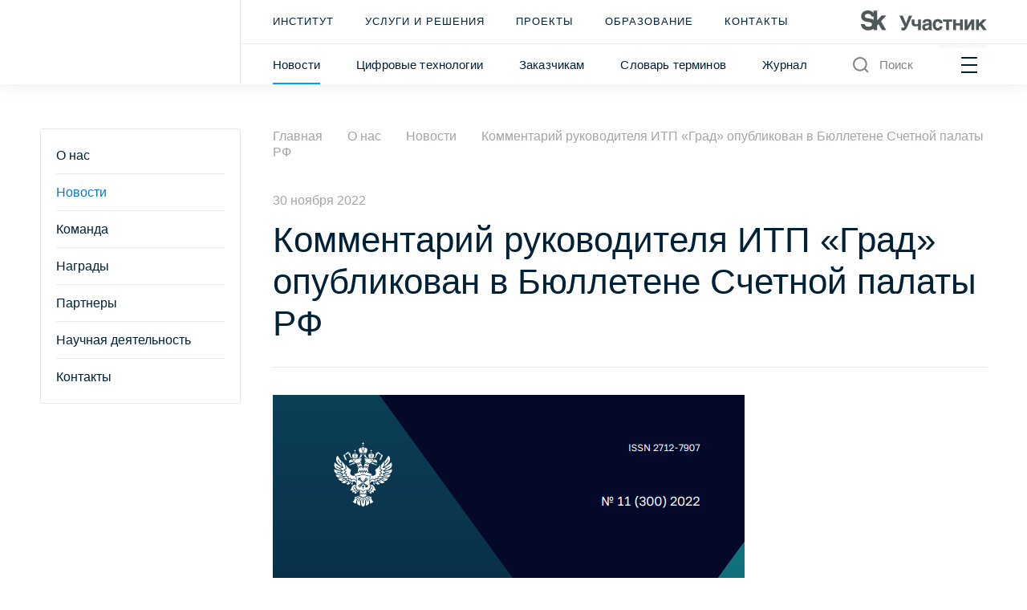

--- FILE ---
content_type: text/html; charset=UTF-8
request_url: https://itpgrad.ru/about/news/kommentariy-rukovoditelya-itp-grad-opublikovan-v-byulletene-schetnoy-palaty-rf/
body_size: 21724
content:
<!DOCTYPE html>
<html lang="ru">
<head>
    <meta charset="UTF-8">
    <title>Комментарий руководителя ИТП «Град» опубликован в Бюллетене Счетной палаты РФ | ИТП «Град»</title>
                    <meta http-equiv="Content-Type" content="text/html; charset=UTF-8" />
<meta name="keywords" content="новости, ИТП «Град», Комментарий руководителя ИТП «Град» опубликован в Бюллетене Счетной палаты РФ" />
<meta name="description" content="Новость от ИТП «Град». Комментарий руководителя ИТП «Град» опубликован в Бюллетене Счетной палаты РФ" />
<link href="/bitrix/cache/css/s1/grad/template_b57db6d29f14eb0ed87bd497b5f7692a/template_b57db6d29f14eb0ed87bd497b5f7692a_v1.css?1766472144530155" type="text/css"  data-template-style="true" rel="stylesheet" />
<link rel="icon" href="/local/templates/grad/img/favicon.svg" type="image/x-icon">
<meta name="viewport" content="width=device-width, initial-scale=1, minimum-scale=1, maximum-scale=1">



        <!-- Yandex.Metrika counter -->
    <script type="text/javascript" data-skip-moving="true">
        (function(m,e,t,r,i,k,a){m[i]=m[i]||function(){(m[i].a=m[i].a||[]).push(arguments)};
            m[i].l=1*new Date();k=e.createElement(t),a=e.getElementsByTagName(t)[0],k.async=1,k.src=r,a.parentNode.insertBefore(k,a)})
        (window, document, "script", "https://mc.yandex.ru/metrika/tag.js", "ym");

        ym(86665258, "init", {
            clickmap:true,
            trackLinks:true,
            accurateTrackBounce:true,
            webvisor:true
        });
    </script>
    <noscript><div><img src="https://mc.yandex.ru/watch/86665258" style="position:absolute; left:-9999px;" alt="" /></div></noscript>
    <!-- /Yandex.Metrika counter -->
</head>
<body class="transition">
<header class="header">
    <div class="container">
        <div class="row">
            <div class="col-auto logo__wrap">
                <a href="/" class="logo --all-size">
                    <img class="header__logo-main" src="/local/templates/grad/img/header-logo-new.svg" alt="">
                </a>
            </div>
                        <div class=" col header__wrap">
                <div class="header__inner">
                    <div class="header__menu-top">
                            <ul class="menu-top">
                    <li class="menu-top__item">
                <a href="/about/">Институт</a>
            </li>
                    <li class="menu-top__item">
                <a href="/services-and-solutions/">Услуги и решения</a>
            </li>
                    <li class="menu-top__item">
                <a href="/projects/">Проекты</a>
            </li>
                    <li class="menu-top__item">
                <a href="/education/">Образование</a>
            </li>
                    <li class="menu-top__item">
                <a href="/about/contacts/">Контакты</a>
            </li>
            </ul>
                            <a href="https://sk.ru/" class="header__journal-link" target="_blank" rel="nofollow">
        <p></p>
                    <span><svg width="803" height="127" viewBox="0 0 803 127" fill="none" xmlns="http://www.w3.org/2000/svg">
<g clip-path="url(#clip0_4001_1020)">
<path d="M80.9104 59.95C64.4804 46.45 28.8705 54.92 25.0205 38.11C23.0005 29.27 31.8205 21.44 43.2305 21.44C53.5105 21.44 63.8105 23.74 67.7305 38.07H80.9104V59.94V59.95ZM161.74 32.05H132.06L103.82 62.97V1.18H80.9104V16.15C80.1604 15.18 79.3704 14.23 78.4904 13.29C70.1604 4.47 58.1604 0 42.8105 0C25.0605 0 14.9705 7.94 9.63055 14.61C3.00055 22.88 0.0405457 34.17 2.09055 43.37C7.40055 67.18 29.4905 70.99 45.7205 73.1C58.5404 74.77 70.8004 77.09 70.4704 88.52C70.1304 100.37 56.7705 103.29 48.0005 103.29C25.1605 103.29 24.3805 86.41 24.3805 86.41H-0.189453C0.170547 92.75 2.09054 102.93 9.89054 111.66C18.4405 121.23 31.2605 126.08 47.9905 126.08C60.8304 126.08 72.5205 121.9 80.9005 114.47V124.68H103.81V95.51L111.92 86.64L135.06 124.67H161.72L128.04 68.96L161.72 32.04L161.74 32.05Z" fill="#4E5759"/>
<path d="M262.991 109.21C264.531 109.72 266.321 109.98 268.381 109.98C270.951 109.98 273.001 109.21 274.541 107.67C276.081 106.13 277.101 104.08 277.621 101.77L245.051 32.7803H266.721L287.621 82.28L305.961 32.7803H326.611L297.241 100.75C293.391 109.73 289.421 116.4 285.061 120.63C280.701 124.99 275.951 127.17 270.701 127.17C268.901 127.17 267.491 127.17 266.341 126.91C265.061 126.78 264.031 126.53 263.131 126.27L260.691 125.5C260.051 125.24 259.411 124.99 258.771 124.86V107.42C259.921 108.19 261.331 108.83 263.001 109.22L262.991 109.21Z" fill="#4E5759"/>
<path d="M361.91 98.95C360.63 99.34 359.22 99.59 357.68 99.98C356.14 100.24 354.47 100.49 352.81 100.62C351.14 100.88 349.48 100.88 347.94 100.88C343.96 100.88 340.63 100.49 337.55 99.85C334.6 99.08 332.04 98.05 329.98 96.52C327.93 94.98 326.39 92.93 325.36 90.36C324.33 87.92 323.82 84.85 323.82 81.26V56.64H341.52V77.8C341.52 79.72 341.78 81.39 342.29 82.54C342.67 83.82 343.44 84.85 344.47 85.62C345.5 86.39 346.65 86.9 348.19 87.16C349.73 87.42 351.52 87.54 353.58 87.54C356.66 87.54 358.97 87.28 360.76 86.77C362.56 86.13 363.97 85.49 364.99 84.85V56.64H382.69V124.86H364.99V97.93C364.22 98.19 363.2 98.57 361.91 98.96V98.95Z" fill="#4E5759"/>
<path d="M429.871 93.06C428.721 93.57 427.311 94.09 425.511 94.34L420.771 95.24C418.721 95.63 416.921 96.01 415.381 96.52C413.841 97.03 412.561 97.67 411.531 98.44C410.501 99.34 409.731 100.36 409.221 101.52C408.711 102.67 408.451 104.08 408.451 105.88C408.451 107.29 408.711 108.57 409.091 109.6C409.601 110.75 410.241 111.52 411.141 112.29C411.911 112.93 412.811 113.57 413.831 113.83C414.981 114.21 416.141 114.34 417.421 114.34C418.061 114.34 418.961 114.21 419.981 114.08C421.011 113.95 422.031 113.7 423.311 113.31C424.461 112.8 425.621 112.28 426.771 111.51C427.921 110.87 428.951 109.84 429.851 108.69C430.881 107.54 431.651 106.13 432.161 104.33C432.671 102.66 433.061 100.74 433.061 98.43V91.5C432.031 92.14 430.881 92.65 429.851 93.04L429.871 93.06ZM451.161 116.4C451.291 117.68 451.671 118.84 452.061 119.48C452.441 120.38 452.831 120.89 453.341 121.28C453.851 121.66 454.241 121.92 454.881 122.05V124.87H435.261L434.231 121.66C433.721 120.38 433.591 118.84 433.591 116.91L429.611 120.89C428.201 122.04 426.791 123.07 425.121 123.97C423.451 124.87 421.661 125.64 419.481 126.15C417.301 126.66 414.741 126.92 411.791 126.92C408.841 126.92 405.891 126.54 403.331 125.64C400.771 124.74 398.591 123.33 396.661 121.66C394.861 119.86 393.331 117.68 392.301 114.99C391.271 112.43 390.761 109.35 390.761 105.89C390.761 103.07 391.151 100.5 392.041 98.07C392.941 95.63 394.221 93.58 395.761 91.79C397.431 89.99 399.351 88.46 401.661 87.3C403.971 86.02 406.531 85.25 409.481 84.86L426.791 82.3C427.431 82.17 428.071 82.17 428.841 81.92C429.611 81.79 430.251 81.54 430.891 81.02C431.531 80.64 432.041 80.12 432.431 79.48C432.821 78.71 433.071 77.81 433.071 76.66C433.071 75.51 432.811 74.48 432.561 73.58C432.181 72.55 431.531 71.78 430.761 71.14C429.861 70.37 428.841 69.86 427.431 69.47C426.021 69.09 424.221 68.96 422.171 68.96C419.731 68.96 417.941 69.22 416.531 69.6C414.991 70.11 413.841 70.88 413.071 71.65C412.171 72.55 411.531 73.57 411.151 74.6L410.381 78.32H392.681C392.681 77.55 392.811 76.4 393.061 74.86C393.321 73.45 393.831 71.78 394.601 69.99C395.241 68.32 396.401 66.53 397.681 64.73C398.961 62.93 400.631 61.27 402.941 59.73C404.991 58.32 407.681 57.04 410.761 56.14C413.841 55.24 417.431 54.73 421.791 54.6C427.821 54.6 432.821 55.24 436.671 56.4C440.391 57.68 443.341 59.35 445.521 61.27C447.571 63.32 448.981 65.5 449.751 67.94C450.391 70.38 450.781 72.81 450.781 75.25V111.41C450.781 113.46 450.911 115.13 451.161 116.41V116.4Z" fill="#4E5759"/>
<path d="M500.64 76C500.13 74.59 499.36 73.4399 498.46 72.5399C497.44 71.5099 496.28 70.87 495 70.36C493.59 69.98 491.92 69.72 489.99 69.72C487.04 69.72 484.73 70.36 482.94 71.77C481.14 73.18 479.73 74.8499 478.83 76.8999C477.81 79.0799 477.29 81.39 476.91 83.82C476.65 86.26 476.4 88.56 476.4 90.74C476.4 92.92 476.53 95.3599 476.79 97.7899C477.05 100.35 477.56 102.53 478.58 104.59C479.48 106.64 480.76 108.44 482.69 109.72C484.48 111.13 486.92 111.77 490 111.77C492.05 111.77 493.85 111.39 495.39 110.49C496.8 109.72 498.09 108.69 499.11 107.54C500.13 106.26 500.9 104.98 501.42 103.56C501.8 102.28 502.06 101 502.06 99.84H520.53C520.53 100.99 520.4 102.4 520.02 104.2C519.51 106.12 518.87 107.92 517.97 109.97C517.08 111.89 515.79 113.95 514.38 116C512.71 118.05 510.92 119.85 508.61 121.39C506.3 123.06 503.73 124.34 500.66 125.37C497.58 126.4 493.99 126.91 490.02 126.91C484.89 126.91 480.27 126.14 476.3 124.6C472.32 122.93 468.99 120.62 466.29 117.55C463.6 114.47 461.55 110.75 460.13 106.14C458.72 101.65 457.95 96.52 457.95 90.75C457.95 84.98 458.72 79.7199 460.26 75.2299C461.8 70.8699 463.98 67.02 466.8 63.94C469.62 60.86 472.95 58.55 476.93 57.02C480.78 55.35 485.26 54.58 490.01 54.58C492.06 54.58 494.24 54.84 496.55 55.09C498.73 55.35 500.91 55.99 503.09 56.76C505.27 57.66 507.32 58.68 509.37 59.97C511.29 61.25 513.09 62.92 514.76 64.84C516.3 66.76 517.58 69.07 518.61 71.64C519.63 74.2 520.28 77.28 520.53 80.74H502.06C501.68 78.94 501.29 77.28 500.65 76H500.64Z" fill="#4E5759"/>
<path d="M582.291 56.64V71H561.651V124.86H543.951V71H523.301V56.64H582.291Z" fill="#4E5759"/>
<path d="M631.5 81.26V56.64H649.201V124.86H631.5V95.62H605.47V124.86H587.771V56.64H605.47V81.26H631.5Z" fill="#4E5759"/>
<path d="M679.021 98.7L703.901 56.64H722.491V124.86H704.791V83.69H704.541L680.421 124.86H661.061V56.64H678.761V98.7H679.021Z" fill="#4E5759"/>
<path d="M777.801 56.64H801.401L773.191 84.98L802.551 124.86H779.471L759.461 96L752.281 103.31V124.86H734.591V56.64H752.281V82.54L777.801 56.64Z" fill="#4E5759"/>
</g>
<defs>
<clipPath id="clip0_4001_1020">
<rect width="803" height="127" fill="white"/>
</clipPath>
</defs>
</svg>
</span>
            </a>
                    </div>
                    <div class="search__panel js_search_panel">
                        <form action="/search/" class="search__panel-form">
                            <label>
                                <input class="search-input" name="q" type="text" placeholder="Поиск">
                            </label>
                        </form>
                        <div class="search__panel-right">
                            <span class="close js_close">
                                <svg width="24" height="24" viewBox="0 0 24 24" fill="none" xmlns="http://www.w3.org/2000/svg">
                                    <path d="M19.7147 4.28564L4.28613 19.7142" stroke="#808080" stroke-width="2" stroke-linejoin="round" />
                                    <path d="M19.7147 19.7142L4.28613 4.28564" stroke="#808080" stroke-width="2" stroke-linejoin="round" />
                                </svg>
                            </span>
                        </div>
                    </div>
                    <div class="header__menu-bottom">
                            <ul class="header__menu-bottom-list">
                    <li class="menu-bottom__item active">
                <a href="/about/news/">Новости</a>
            </li>
                    <li class="menu-bottom__item">
                <a href="/digital-technology/">Цифровые технологии</a>
            </li>
                    <li class="menu-bottom__item">
                <a href="/for-customers/">Заказчикам</a>
            </li>
                    <li class="menu-bottom__item">
                <a href="/education/dictionary/">Словарь терминов</a>
            </li>
                    <li class="menu-bottom__item">
                <a href="https://urtmag.ru">Журнал</a>
            </li>
            </ul>
                        <div class="header__items">
                            <div class="header__search-wrap">
                                <button type="button" class="header__btn-search js_search-btn">
                                    <svg width="24" height="24" viewBox="0 0 24 24" fill="none" xmlns="http://www.w3.org/2000/svg">
<path d="M10.875 18.75C15.2242 18.75 18.75 15.2242 18.75 10.875C18.75 6.52576 15.2242 3 10.875 3C6.52576 3 3 6.52576 3 10.875C3 15.2242 6.52576 18.75 10.875 18.75Z" stroke="#808080" stroke-width="2" stroke-linecap="round" stroke-linejoin="round"/>
<path d="M16.4434 16.4438L20.9997 21.0002" stroke="#808080" stroke-width="2" stroke-linejoin="round"/>
</svg>
                                    <span>Поиск</span>
                                </button>
                            </div>
                            <div class="header__burger">
                                <button class="burger-mobile js_burger_mobile" type="button" id="menu-more" data-id="main-menu">
                                    <span class="burger__item burger__item-top"></span>
                                    <span class="burger__item burger__item-middle"></span>
                                    <span class="burger__item burger__item-bottom"></span>
                                </button>
                            </div>
                        </div>
                    </div>
                </div>
            </div>
        </div>
    </div>
    <!-- burger -->
    <section data-id="main-menu" class="burger-menu js_burger_menu js_burger_menu1">
        <button class="burger-menu__close js_burger_btn">
            <svg width="50" height="50" viewBox="0 0 50 50" fill="none" xmlns="http://www.w3.org/2000/svg">
<rect width="47.2074" height="3.88513" transform="matrix(0.70219 0.71199 -0.70219 0.71199 9.27148 7.07495)" fill="white"/>
<rect width="47.2074" height="3.89333" transform="matrix(0.70219 -0.71199 0.70219 0.71199 7.57617 40.1555)" fill="white"/>
</svg>
        </button>
        <div class="burger-menu__header">
            <div class="container container__header">
                <div class="row burger-menu__top-row">
                    <div class="col-xl-5 burger-menu__top-col">
                        <div class="logo__wrap">
                            <a href="/" class="logo">
                                <img class="header__logo-main" src="/local/templates/grad/img/header-logo.svg" alt="">
                                <img class="header__logo-mobile" src="/local/templates/grad/img/logo-mobile.svg" alt="Логотип">
                            </a>
                        </div>
                            <a href="https://sk.ru/" class="header__journal-link" target="_blank" rel="nofollow">
        <p></p>
                    <span><svg width="803" height="127" viewBox="0 0 803 127" fill="none" xmlns="http://www.w3.org/2000/svg">
<g clip-path="url(#clip0_4001_1020)">
<path d="M80.9104 59.95C64.4804 46.45 28.8705 54.92 25.0205 38.11C23.0005 29.27 31.8205 21.44 43.2305 21.44C53.5105 21.44 63.8105 23.74 67.7305 38.07H80.9104V59.94V59.95ZM161.74 32.05H132.06L103.82 62.97V1.18H80.9104V16.15C80.1604 15.18 79.3704 14.23 78.4904 13.29C70.1604 4.47 58.1604 0 42.8105 0C25.0605 0 14.9705 7.94 9.63055 14.61C3.00055 22.88 0.0405457 34.17 2.09055 43.37C7.40055 67.18 29.4905 70.99 45.7205 73.1C58.5404 74.77 70.8004 77.09 70.4704 88.52C70.1304 100.37 56.7705 103.29 48.0005 103.29C25.1605 103.29 24.3805 86.41 24.3805 86.41H-0.189453C0.170547 92.75 2.09054 102.93 9.89054 111.66C18.4405 121.23 31.2605 126.08 47.9905 126.08C60.8304 126.08 72.5205 121.9 80.9005 114.47V124.68H103.81V95.51L111.92 86.64L135.06 124.67H161.72L128.04 68.96L161.72 32.04L161.74 32.05Z" fill="#4E5759"/>
<path d="M262.991 109.21C264.531 109.72 266.321 109.98 268.381 109.98C270.951 109.98 273.001 109.21 274.541 107.67C276.081 106.13 277.101 104.08 277.621 101.77L245.051 32.7803H266.721L287.621 82.28L305.961 32.7803H326.611L297.241 100.75C293.391 109.73 289.421 116.4 285.061 120.63C280.701 124.99 275.951 127.17 270.701 127.17C268.901 127.17 267.491 127.17 266.341 126.91C265.061 126.78 264.031 126.53 263.131 126.27L260.691 125.5C260.051 125.24 259.411 124.99 258.771 124.86V107.42C259.921 108.19 261.331 108.83 263.001 109.22L262.991 109.21Z" fill="#4E5759"/>
<path d="M361.91 98.95C360.63 99.34 359.22 99.59 357.68 99.98C356.14 100.24 354.47 100.49 352.81 100.62C351.14 100.88 349.48 100.88 347.94 100.88C343.96 100.88 340.63 100.49 337.55 99.85C334.6 99.08 332.04 98.05 329.98 96.52C327.93 94.98 326.39 92.93 325.36 90.36C324.33 87.92 323.82 84.85 323.82 81.26V56.64H341.52V77.8C341.52 79.72 341.78 81.39 342.29 82.54C342.67 83.82 343.44 84.85 344.47 85.62C345.5 86.39 346.65 86.9 348.19 87.16C349.73 87.42 351.52 87.54 353.58 87.54C356.66 87.54 358.97 87.28 360.76 86.77C362.56 86.13 363.97 85.49 364.99 84.85V56.64H382.69V124.86H364.99V97.93C364.22 98.19 363.2 98.57 361.91 98.96V98.95Z" fill="#4E5759"/>
<path d="M429.871 93.06C428.721 93.57 427.311 94.09 425.511 94.34L420.771 95.24C418.721 95.63 416.921 96.01 415.381 96.52C413.841 97.03 412.561 97.67 411.531 98.44C410.501 99.34 409.731 100.36 409.221 101.52C408.711 102.67 408.451 104.08 408.451 105.88C408.451 107.29 408.711 108.57 409.091 109.6C409.601 110.75 410.241 111.52 411.141 112.29C411.911 112.93 412.811 113.57 413.831 113.83C414.981 114.21 416.141 114.34 417.421 114.34C418.061 114.34 418.961 114.21 419.981 114.08C421.011 113.95 422.031 113.7 423.311 113.31C424.461 112.8 425.621 112.28 426.771 111.51C427.921 110.87 428.951 109.84 429.851 108.69C430.881 107.54 431.651 106.13 432.161 104.33C432.671 102.66 433.061 100.74 433.061 98.43V91.5C432.031 92.14 430.881 92.65 429.851 93.04L429.871 93.06ZM451.161 116.4C451.291 117.68 451.671 118.84 452.061 119.48C452.441 120.38 452.831 120.89 453.341 121.28C453.851 121.66 454.241 121.92 454.881 122.05V124.87H435.261L434.231 121.66C433.721 120.38 433.591 118.84 433.591 116.91L429.611 120.89C428.201 122.04 426.791 123.07 425.121 123.97C423.451 124.87 421.661 125.64 419.481 126.15C417.301 126.66 414.741 126.92 411.791 126.92C408.841 126.92 405.891 126.54 403.331 125.64C400.771 124.74 398.591 123.33 396.661 121.66C394.861 119.86 393.331 117.68 392.301 114.99C391.271 112.43 390.761 109.35 390.761 105.89C390.761 103.07 391.151 100.5 392.041 98.07C392.941 95.63 394.221 93.58 395.761 91.79C397.431 89.99 399.351 88.46 401.661 87.3C403.971 86.02 406.531 85.25 409.481 84.86L426.791 82.3C427.431 82.17 428.071 82.17 428.841 81.92C429.611 81.79 430.251 81.54 430.891 81.02C431.531 80.64 432.041 80.12 432.431 79.48C432.821 78.71 433.071 77.81 433.071 76.66C433.071 75.51 432.811 74.48 432.561 73.58C432.181 72.55 431.531 71.78 430.761 71.14C429.861 70.37 428.841 69.86 427.431 69.47C426.021 69.09 424.221 68.96 422.171 68.96C419.731 68.96 417.941 69.22 416.531 69.6C414.991 70.11 413.841 70.88 413.071 71.65C412.171 72.55 411.531 73.57 411.151 74.6L410.381 78.32H392.681C392.681 77.55 392.811 76.4 393.061 74.86C393.321 73.45 393.831 71.78 394.601 69.99C395.241 68.32 396.401 66.53 397.681 64.73C398.961 62.93 400.631 61.27 402.941 59.73C404.991 58.32 407.681 57.04 410.761 56.14C413.841 55.24 417.431 54.73 421.791 54.6C427.821 54.6 432.821 55.24 436.671 56.4C440.391 57.68 443.341 59.35 445.521 61.27C447.571 63.32 448.981 65.5 449.751 67.94C450.391 70.38 450.781 72.81 450.781 75.25V111.41C450.781 113.46 450.911 115.13 451.161 116.41V116.4Z" fill="#4E5759"/>
<path d="M500.64 76C500.13 74.59 499.36 73.4399 498.46 72.5399C497.44 71.5099 496.28 70.87 495 70.36C493.59 69.98 491.92 69.72 489.99 69.72C487.04 69.72 484.73 70.36 482.94 71.77C481.14 73.18 479.73 74.8499 478.83 76.8999C477.81 79.0799 477.29 81.39 476.91 83.82C476.65 86.26 476.4 88.56 476.4 90.74C476.4 92.92 476.53 95.3599 476.79 97.7899C477.05 100.35 477.56 102.53 478.58 104.59C479.48 106.64 480.76 108.44 482.69 109.72C484.48 111.13 486.92 111.77 490 111.77C492.05 111.77 493.85 111.39 495.39 110.49C496.8 109.72 498.09 108.69 499.11 107.54C500.13 106.26 500.9 104.98 501.42 103.56C501.8 102.28 502.06 101 502.06 99.84H520.53C520.53 100.99 520.4 102.4 520.02 104.2C519.51 106.12 518.87 107.92 517.97 109.97C517.08 111.89 515.79 113.95 514.38 116C512.71 118.05 510.92 119.85 508.61 121.39C506.3 123.06 503.73 124.34 500.66 125.37C497.58 126.4 493.99 126.91 490.02 126.91C484.89 126.91 480.27 126.14 476.3 124.6C472.32 122.93 468.99 120.62 466.29 117.55C463.6 114.47 461.55 110.75 460.13 106.14C458.72 101.65 457.95 96.52 457.95 90.75C457.95 84.98 458.72 79.7199 460.26 75.2299C461.8 70.8699 463.98 67.02 466.8 63.94C469.62 60.86 472.95 58.55 476.93 57.02C480.78 55.35 485.26 54.58 490.01 54.58C492.06 54.58 494.24 54.84 496.55 55.09C498.73 55.35 500.91 55.99 503.09 56.76C505.27 57.66 507.32 58.68 509.37 59.97C511.29 61.25 513.09 62.92 514.76 64.84C516.3 66.76 517.58 69.07 518.61 71.64C519.63 74.2 520.28 77.28 520.53 80.74H502.06C501.68 78.94 501.29 77.28 500.65 76H500.64Z" fill="#4E5759"/>
<path d="M582.291 56.64V71H561.651V124.86H543.951V71H523.301V56.64H582.291Z" fill="#4E5759"/>
<path d="M631.5 81.26V56.64H649.201V124.86H631.5V95.62H605.47V124.86H587.771V56.64H605.47V81.26H631.5Z" fill="#4E5759"/>
<path d="M679.021 98.7L703.901 56.64H722.491V124.86H704.791V83.69H704.541L680.421 124.86H661.061V56.64H678.761V98.7H679.021Z" fill="#4E5759"/>
<path d="M777.801 56.64H801.401L773.191 84.98L802.551 124.86H779.471L759.461 96L752.281 103.31V124.86H734.591V56.64H752.281V82.54L777.801 56.64Z" fill="#4E5759"/>
</g>
<defs>
<clipPath id="clip0_4001_1020">
<rect width="803" height="127" fill="white"/>
</clipPath>
</defs>
</svg>
</span>
            </a>
                    </div>
                </div>
            </div>
        </div>
        <div class="burger-menu__body">
            <div class="container container__anim">
                <div class="row">
                    <div class="col-12 col-xl-5">
                        <div class="burger-menu__list-wrap anim-text js_burger_list ">
                            <div class="burger-menu__title">услуги и решения</div>
                            <ul class="burger-menu__list services-solutions__list">
                                                                                                        <li><a href="/services-and-solutions/tsifrovaya-informatsionnaya-model-upravleniya-razvitiem-territoriy/">Цифровая информационная модель управления развитием территорий</a></li>
                                                                                                        <li><a href="/services-and-solutions/kompleksnyy-infrastrukturnyy-plan-razvitiya-regiona/">Комплексный инфраструктурный план развития региона</a></li>
                                                                                                        <li><a href="/services-and-solutions/kompleksnyy-proekt/">Комплексный проект</a></li>
                                                                                                                                                                                                                                                                                                                        </ul>

                            <div class="abbreviation__wrap">
                                                                                                                                                                                                                    <div class="abbreviation__item">
                                        <a href="/services-and-solutions/generalnyy-plan/">ГП                                            <svg width="18" height="18" viewBox="0 0 18 18" fill="none" xmlns="http://www.w3.org/2000/svg"><circle cx="9" cy="9" r="8.5" stroke="#E8E8E8"/><path d="M9.6263 7.28027V14H8.22493V7.28027H9.6263ZM9.5306 4.58008C9.6901 4.73958 9.76986 4.9401 9.76986 5.18164C9.76986 5.42318 9.6901 5.6237 9.5306 5.7832C9.37109 5.94271 9.17057 6.02246 8.92904 6.02246C8.6875 6.02246 8.48698 5.94271 8.32747 5.7832C8.16797 5.6237 8.08822 5.42318 8.08822 5.18164C8.08822 4.9401 8.16797 4.73958 8.32747 4.58008C8.48698 4.42057 8.6875 4.34082 8.92904 4.34082C9.17057 4.34082 9.37109 4.42057 9.5306 4.58008Z" fill="#808080"/></svg>
                                        </a>
                                        <span class="abbreviation__item-descr">Генеральный план</span>
                                        <span class="abbreviation__item-mobile-item">
                                            <svg width="18" height="18" viewBox="0 0 18 18" fill="none" xmlns="http://www.w3.org/2000/svg"><circle cx="9" cy="9" r="8.5" stroke="#E8E8E8"/><path d="M9.6263 7.28027V14H8.22493V7.28027H9.6263ZM9.5306 4.58008C9.6901 4.73958 9.76986 4.9401 9.76986 5.18164C9.76986 5.42318 9.6901 5.6237 9.5306 5.7832C9.37109 5.94271 9.17057 6.02246 8.92904 6.02246C8.6875 6.02246 8.48698 5.94271 8.32747 5.7832C8.16797 5.6237 8.08822 5.42318 8.08822 5.18164C8.08822 4.9401 8.16797 4.73958 8.32747 4.58008C8.48698 4.42057 8.6875 4.34082 8.92904 4.34082C9.17057 4.34082 9.37109 4.42057 9.5306 4.58008Z" fill="#808080"/></svg>
                                        </span>
                                    </div>
                                                                                                        <div class="abbreviation__item">
                                        <a href="/services-and-solutions/master-plan/">МП                                            <svg width="18" height="18" viewBox="0 0 18 18" fill="none" xmlns="http://www.w3.org/2000/svg"><circle cx="9" cy="9" r="8.5" stroke="#E8E8E8"/><path d="M9.6263 7.28027V14H8.22493V7.28027H9.6263ZM9.5306 4.58008C9.6901 4.73958 9.76986 4.9401 9.76986 5.18164C9.76986 5.42318 9.6901 5.6237 9.5306 5.7832C9.37109 5.94271 9.17057 6.02246 8.92904 6.02246C8.6875 6.02246 8.48698 5.94271 8.32747 5.7832C8.16797 5.6237 8.08822 5.42318 8.08822 5.18164C8.08822 4.9401 8.16797 4.73958 8.32747 4.58008C8.48698 4.42057 8.6875 4.34082 8.92904 4.34082C9.17057 4.34082 9.37109 4.42057 9.5306 4.58008Z" fill="#808080"/></svg>
                                        </a>
                                        <span class="abbreviation__item-descr">Мастер-план</span>
                                        <span class="abbreviation__item-mobile-item">
                                            <svg width="18" height="18" viewBox="0 0 18 18" fill="none" xmlns="http://www.w3.org/2000/svg"><circle cx="9" cy="9" r="8.5" stroke="#E8E8E8"/><path d="M9.6263 7.28027V14H8.22493V7.28027H9.6263ZM9.5306 4.58008C9.6901 4.73958 9.76986 4.9401 9.76986 5.18164C9.76986 5.42318 9.6901 5.6237 9.5306 5.7832C9.37109 5.94271 9.17057 6.02246 8.92904 6.02246C8.6875 6.02246 8.48698 5.94271 8.32747 5.7832C8.16797 5.6237 8.08822 5.42318 8.08822 5.18164C8.08822 4.9401 8.16797 4.73958 8.32747 4.58008C8.48698 4.42057 8.6875 4.34082 8.92904 4.34082C9.17057 4.34082 9.37109 4.42057 9.5306 4.58008Z" fill="#808080"/></svg>
                                        </span>
                                    </div>
                                                                                                        <div class="abbreviation__item">
                                        <a href="/services-and-solutions/skhema-territorialnogo-planirovaniya/">СТП                                            <svg width="18" height="18" viewBox="0 0 18 18" fill="none" xmlns="http://www.w3.org/2000/svg"><circle cx="9" cy="9" r="8.5" stroke="#E8E8E8"/><path d="M9.6263 7.28027V14H8.22493V7.28027H9.6263ZM9.5306 4.58008C9.6901 4.73958 9.76986 4.9401 9.76986 5.18164C9.76986 5.42318 9.6901 5.6237 9.5306 5.7832C9.37109 5.94271 9.17057 6.02246 8.92904 6.02246C8.6875 6.02246 8.48698 5.94271 8.32747 5.7832C8.16797 5.6237 8.08822 5.42318 8.08822 5.18164C8.08822 4.9401 8.16797 4.73958 8.32747 4.58008C8.48698 4.42057 8.6875 4.34082 8.92904 4.34082C9.17057 4.34082 9.37109 4.42057 9.5306 4.58008Z" fill="#808080"/></svg>
                                        </a>
                                        <span class="abbreviation__item-descr">Схема территориального планирования</span>
                                        <span class="abbreviation__item-mobile-item">
                                            <svg width="18" height="18" viewBox="0 0 18 18" fill="none" xmlns="http://www.w3.org/2000/svg"><circle cx="9" cy="9" r="8.5" stroke="#E8E8E8"/><path d="M9.6263 7.28027V14H8.22493V7.28027H9.6263ZM9.5306 4.58008C9.6901 4.73958 9.76986 4.9401 9.76986 5.18164C9.76986 5.42318 9.6901 5.6237 9.5306 5.7832C9.37109 5.94271 9.17057 6.02246 8.92904 6.02246C8.6875 6.02246 8.48698 5.94271 8.32747 5.7832C8.16797 5.6237 8.08822 5.42318 8.08822 5.18164C8.08822 4.9401 8.16797 4.73958 8.32747 4.58008C8.48698 4.42057 8.6875 4.34082 8.92904 4.34082C9.17057 4.34082 9.37109 4.42057 9.5306 4.58008Z" fill="#808080"/></svg>
                                        </span>
                                    </div>
                                                                                                        <div class="abbreviation__item">
                                        <a href="/services-and-solutions/gosudarstvennaya-informatsionnaya-sistema-obespecheniya-gradostroitelnoy-deyatelnosti/">ГИСОГД                                            <svg width="18" height="18" viewBox="0 0 18 18" fill="none" xmlns="http://www.w3.org/2000/svg"><circle cx="9" cy="9" r="8.5" stroke="#E8E8E8"/><path d="M9.6263 7.28027V14H8.22493V7.28027H9.6263ZM9.5306 4.58008C9.6901 4.73958 9.76986 4.9401 9.76986 5.18164C9.76986 5.42318 9.6901 5.6237 9.5306 5.7832C9.37109 5.94271 9.17057 6.02246 8.92904 6.02246C8.6875 6.02246 8.48698 5.94271 8.32747 5.7832C8.16797 5.6237 8.08822 5.42318 8.08822 5.18164C8.08822 4.9401 8.16797 4.73958 8.32747 4.58008C8.48698 4.42057 8.6875 4.34082 8.92904 4.34082C9.17057 4.34082 9.37109 4.42057 9.5306 4.58008Z" fill="#808080"/></svg>
                                        </a>
                                        <span class="abbreviation__item-descr">Государственная информационная система обеспечения градостроительной  деятельности</span>
                                        <span class="abbreviation__item-mobile-item">
                                            <svg width="18" height="18" viewBox="0 0 18 18" fill="none" xmlns="http://www.w3.org/2000/svg"><circle cx="9" cy="9" r="8.5" stroke="#E8E8E8"/><path d="M9.6263 7.28027V14H8.22493V7.28027H9.6263ZM9.5306 4.58008C9.6901 4.73958 9.76986 4.9401 9.76986 5.18164C9.76986 5.42318 9.6901 5.6237 9.5306 5.7832C9.37109 5.94271 9.17057 6.02246 8.92904 6.02246C8.6875 6.02246 8.48698 5.94271 8.32747 5.7832C8.16797 5.6237 8.08822 5.42318 8.08822 5.18164C8.08822 4.9401 8.16797 4.73958 8.32747 4.58008C8.48698 4.42057 8.6875 4.34082 8.92904 4.34082C9.17057 4.34082 9.37109 4.42057 9.5306 4.58008Z" fill="#808080"/></svg>
                                        </span>
                                    </div>
                                                                                                        <div class="abbreviation__item">
                                        <a href="/services-and-solutions/pravila-zemlepolzovaniya-i-zastroyki/">ПЗЗ                                            <svg width="18" height="18" viewBox="0 0 18 18" fill="none" xmlns="http://www.w3.org/2000/svg"><circle cx="9" cy="9" r="8.5" stroke="#E8E8E8"/><path d="M9.6263 7.28027V14H8.22493V7.28027H9.6263ZM9.5306 4.58008C9.6901 4.73958 9.76986 4.9401 9.76986 5.18164C9.76986 5.42318 9.6901 5.6237 9.5306 5.7832C9.37109 5.94271 9.17057 6.02246 8.92904 6.02246C8.6875 6.02246 8.48698 5.94271 8.32747 5.7832C8.16797 5.6237 8.08822 5.42318 8.08822 5.18164C8.08822 4.9401 8.16797 4.73958 8.32747 4.58008C8.48698 4.42057 8.6875 4.34082 8.92904 4.34082C9.17057 4.34082 9.37109 4.42057 9.5306 4.58008Z" fill="#808080"/></svg>
                                        </a>
                                        <span class="abbreviation__item-descr">Правила землепользования и застройки</span>
                                        <span class="abbreviation__item-mobile-item">
                                            <svg width="18" height="18" viewBox="0 0 18 18" fill="none" xmlns="http://www.w3.org/2000/svg"><circle cx="9" cy="9" r="8.5" stroke="#E8E8E8"/><path d="M9.6263 7.28027V14H8.22493V7.28027H9.6263ZM9.5306 4.58008C9.6901 4.73958 9.76986 4.9401 9.76986 5.18164C9.76986 5.42318 9.6901 5.6237 9.5306 5.7832C9.37109 5.94271 9.17057 6.02246 8.92904 6.02246C8.6875 6.02246 8.48698 5.94271 8.32747 5.7832C8.16797 5.6237 8.08822 5.42318 8.08822 5.18164C8.08822 4.9401 8.16797 4.73958 8.32747 4.58008C8.48698 4.42057 8.6875 4.34082 8.92904 4.34082C9.17057 4.34082 9.37109 4.42057 9.5306 4.58008Z" fill="#808080"/></svg>
                                        </span>
                                    </div>
                                                                                                        <div class="abbreviation__item">
                                        <a href="/services-and-solutions/proekt-planirovki-i-mezhevaniya/">ППиМ                                            <svg width="18" height="18" viewBox="0 0 18 18" fill="none" xmlns="http://www.w3.org/2000/svg"><circle cx="9" cy="9" r="8.5" stroke="#E8E8E8"/><path d="M9.6263 7.28027V14H8.22493V7.28027H9.6263ZM9.5306 4.58008C9.6901 4.73958 9.76986 4.9401 9.76986 5.18164C9.76986 5.42318 9.6901 5.6237 9.5306 5.7832C9.37109 5.94271 9.17057 6.02246 8.92904 6.02246C8.6875 6.02246 8.48698 5.94271 8.32747 5.7832C8.16797 5.6237 8.08822 5.42318 8.08822 5.18164C8.08822 4.9401 8.16797 4.73958 8.32747 4.58008C8.48698 4.42057 8.6875 4.34082 8.92904 4.34082C9.17057 4.34082 9.37109 4.42057 9.5306 4.58008Z" fill="#808080"/></svg>
                                        </a>
                                        <span class="abbreviation__item-descr">Проект планировки и межевания</span>
                                        <span class="abbreviation__item-mobile-item">
                                            <svg width="18" height="18" viewBox="0 0 18 18" fill="none" xmlns="http://www.w3.org/2000/svg"><circle cx="9" cy="9" r="8.5" stroke="#E8E8E8"/><path d="M9.6263 7.28027V14H8.22493V7.28027H9.6263ZM9.5306 4.58008C9.6901 4.73958 9.76986 4.9401 9.76986 5.18164C9.76986 5.42318 9.6901 5.6237 9.5306 5.7832C9.37109 5.94271 9.17057 6.02246 8.92904 6.02246C8.6875 6.02246 8.48698 5.94271 8.32747 5.7832C8.16797 5.6237 8.08822 5.42318 8.08822 5.18164C8.08822 4.9401 8.16797 4.73958 8.32747 4.58008C8.48698 4.42057 8.6875 4.34082 8.92904 4.34082C9.17057 4.34082 9.37109 4.42057 9.5306 4.58008Z" fill="#808080"/></svg>
                                        </span>
                                    </div>
                                                                                                        <div class="abbreviation__item">
                                        <a href="/services-and-solutions/normativy-gradostroitelnogo-proektirovaniya/">НГП                                            <svg width="18" height="18" viewBox="0 0 18 18" fill="none" xmlns="http://www.w3.org/2000/svg"><circle cx="9" cy="9" r="8.5" stroke="#E8E8E8"/><path d="M9.6263 7.28027V14H8.22493V7.28027H9.6263ZM9.5306 4.58008C9.6901 4.73958 9.76986 4.9401 9.76986 5.18164C9.76986 5.42318 9.6901 5.6237 9.5306 5.7832C9.37109 5.94271 9.17057 6.02246 8.92904 6.02246C8.6875 6.02246 8.48698 5.94271 8.32747 5.7832C8.16797 5.6237 8.08822 5.42318 8.08822 5.18164C8.08822 4.9401 8.16797 4.73958 8.32747 4.58008C8.48698 4.42057 8.6875 4.34082 8.92904 4.34082C9.17057 4.34082 9.37109 4.42057 9.5306 4.58008Z" fill="#808080"/></svg>
                                        </a>
                                        <span class="abbreviation__item-descr">Нормативы градостроительного проектирования</span>
                                        <span class="abbreviation__item-mobile-item">
                                            <svg width="18" height="18" viewBox="0 0 18 18" fill="none" xmlns="http://www.w3.org/2000/svg"><circle cx="9" cy="9" r="8.5" stroke="#E8E8E8"/><path d="M9.6263 7.28027V14H8.22493V7.28027H9.6263ZM9.5306 4.58008C9.6901 4.73958 9.76986 4.9401 9.76986 5.18164C9.76986 5.42318 9.6901 5.6237 9.5306 5.7832C9.37109 5.94271 9.17057 6.02246 8.92904 6.02246C8.6875 6.02246 8.48698 5.94271 8.32747 5.7832C8.16797 5.6237 8.08822 5.42318 8.08822 5.18164C8.08822 4.9401 8.16797 4.73958 8.32747 4.58008C8.48698 4.42057 8.6875 4.34082 8.92904 4.34082C9.17057 4.34082 9.37109 4.42057 9.5306 4.58008Z" fill="#808080"/></svg>
                                        </span>
                                    </div>
                                                            </div>
                        </div>
                    </div>
                    <div class="col-12 col-xl-7 burger-menu__lists-col">
                        <div class="burger-menu__list-left">
                            <div class="burger-menu__list-wrap anim-text js_burger_list ">
                                <div class="burger-menu__title">институт</div>
                                    <ul class="burger-menu__list">
		            <li>
                <a href="/about/">О нас</a>
            </li>
		            <li>
                <a href="/about/news/" class="active">Новости</a>
            </li>
		            <li>
                <a href="/team/">Команда</a>
            </li>
		            <li>
                <a href="/about/awards/">Награды</a>
            </li>
		            <li>
                <a href="/about/partners/">Партнеры</a>
            </li>
		            <li>
                <a href="/about/scientific-activity/">Научная деятельность</a>
            </li>
		            <li>
                <a href="/about/contacts/">Контакты</a>
            </li>
			</ul>
                            </div>
                            <div class="burger-menu__list-wrap anim-text js_burger_list">
                                <div class="burger-menu__title">ПРОЕКТЫ</div>
                                    <ul class="burger-menu__list">
		            <li>
                <a href="/projects/?project=current">Текущие</a>
            </li>
		            <li>
                <a href="/projects/?project=completed">Завершенные</a>
            </li>
		            <li>
                <a href="/projects/?project=perspective">Перспективные</a>
            </li>
		            <li>
                <a href="/projects/сustomers/">Наши клиенты</a>
            </li>
		            <li>
                <a href="/events/">События</a>
            </li>
			</ul>
                            </div>
                        </div>
                        <div class="burger-menu__list-right">
                            <div class="burger-menu__list-wrap anim-text js_burger_list">
                                <div class="burger-menu__title">ОБРАЗОВАНИЕ</div>
                                    <ul class="burger-menu__list">
		            <li>
                <a href="/education/">Семинары и конференции</a>
            </li>
		            <li>
                <a href="/education/blogs/">Блоги</a>
            </li>
		            <li>
                <a href="/education/articles/">Статьи</a>
            </li>
		            <li>
                <a href="/education/books/">Книги</a>
            </li>
		            <li>
                <a href="/education/dictionary/">Словарь терминов</a>
            </li>
		            <li>
                <a href="/education/magistracy/">Магистратура</a>
            </li>
			</ul>
                            </div>
                            <div class="burger-menu__list-wrap anim-text js_burger_list for-customers-block">
                                <div class="burger-menu__title">ЗАКАЗЧИКАМ</div>
                                <ul class="burger-menu__list">
                                                                            <li><a href="/for-customers/tekhnicheskie-zadaniya/">Технические задания</a></li>
                                                                            <li><a href="/for-customers/metodicheskie-dokumenty/">Методические документы</a></li>
                                                                        <li><a href="/for-customers/software/">Программное обеспечение</a></li>
                                    <li><a href="/for-customers/new-in-legislation/">Новое в законодательстве</a></li>
                                </ul>
                            </div>
                            <div class="burger-menu__search-simple js_burger_search_simple">
                                <span>
                                    <svg width="24" height="24" viewBox="0 0 24 24" fill="none" xmlns="http://www.w3.org/2000/svg">
<path d="M10.875 18.75C15.2242 18.75 18.75 15.2242 18.75 10.875C18.75 6.52576 15.2242 3 10.875 3C6.52576 3 3 6.52576 3 10.875C3 15.2242 6.52576 18.75 10.875 18.75Z" stroke="#808080" stroke-width="2" stroke-linecap="round" stroke-linejoin="round"/>
<path d="M16.4434 16.4438L20.9997 21.0002" stroke="#808080" stroke-width="2" stroke-linejoin="round"/>
</svg>
                                </span>
                                <form action="/search/" class="search__panel-form">
                                    <input type="text" name="q" placeholder="Поиск">
                                </form>
                            </div>
                        </div>
                    </div>
                </div>
            </div>
        </div>
        <div class="burger-menu__footer container__anim">
            <div class="container">
                <div class="row">
                    <div class="col-12 col-xl-5">
                        <div class="footer__contacts">
                            <div>
                                <a href="tel:+73812408056" class="footer__phone">+7 (3812) 408-056</a>
                                <p>644024, Омск, ул. Щербанева, 35</p>
                                <a href="mailto:grad@itpgrad.ru" class="footer__mail">grad@itpgrad.ru</a>
                            </div>
                                <a href="https://sk.ru/" class="header__journal-link" target="_blank" rel="nofollow">
        <p></p>
                    <span><svg width="803" height="127" viewBox="0 0 803 127" fill="none" xmlns="http://www.w3.org/2000/svg">
<g clip-path="url(#clip0_4001_1020)">
<path d="M80.9104 59.95C64.4804 46.45 28.8705 54.92 25.0205 38.11C23.0005 29.27 31.8205 21.44 43.2305 21.44C53.5105 21.44 63.8105 23.74 67.7305 38.07H80.9104V59.94V59.95ZM161.74 32.05H132.06L103.82 62.97V1.18H80.9104V16.15C80.1604 15.18 79.3704 14.23 78.4904 13.29C70.1604 4.47 58.1604 0 42.8105 0C25.0605 0 14.9705 7.94 9.63055 14.61C3.00055 22.88 0.0405457 34.17 2.09055 43.37C7.40055 67.18 29.4905 70.99 45.7205 73.1C58.5404 74.77 70.8004 77.09 70.4704 88.52C70.1304 100.37 56.7705 103.29 48.0005 103.29C25.1605 103.29 24.3805 86.41 24.3805 86.41H-0.189453C0.170547 92.75 2.09054 102.93 9.89054 111.66C18.4405 121.23 31.2605 126.08 47.9905 126.08C60.8304 126.08 72.5205 121.9 80.9005 114.47V124.68H103.81V95.51L111.92 86.64L135.06 124.67H161.72L128.04 68.96L161.72 32.04L161.74 32.05Z" fill="#4E5759"/>
<path d="M262.991 109.21C264.531 109.72 266.321 109.98 268.381 109.98C270.951 109.98 273.001 109.21 274.541 107.67C276.081 106.13 277.101 104.08 277.621 101.77L245.051 32.7803H266.721L287.621 82.28L305.961 32.7803H326.611L297.241 100.75C293.391 109.73 289.421 116.4 285.061 120.63C280.701 124.99 275.951 127.17 270.701 127.17C268.901 127.17 267.491 127.17 266.341 126.91C265.061 126.78 264.031 126.53 263.131 126.27L260.691 125.5C260.051 125.24 259.411 124.99 258.771 124.86V107.42C259.921 108.19 261.331 108.83 263.001 109.22L262.991 109.21Z" fill="#4E5759"/>
<path d="M361.91 98.95C360.63 99.34 359.22 99.59 357.68 99.98C356.14 100.24 354.47 100.49 352.81 100.62C351.14 100.88 349.48 100.88 347.94 100.88C343.96 100.88 340.63 100.49 337.55 99.85C334.6 99.08 332.04 98.05 329.98 96.52C327.93 94.98 326.39 92.93 325.36 90.36C324.33 87.92 323.82 84.85 323.82 81.26V56.64H341.52V77.8C341.52 79.72 341.78 81.39 342.29 82.54C342.67 83.82 343.44 84.85 344.47 85.62C345.5 86.39 346.65 86.9 348.19 87.16C349.73 87.42 351.52 87.54 353.58 87.54C356.66 87.54 358.97 87.28 360.76 86.77C362.56 86.13 363.97 85.49 364.99 84.85V56.64H382.69V124.86H364.99V97.93C364.22 98.19 363.2 98.57 361.91 98.96V98.95Z" fill="#4E5759"/>
<path d="M429.871 93.06C428.721 93.57 427.311 94.09 425.511 94.34L420.771 95.24C418.721 95.63 416.921 96.01 415.381 96.52C413.841 97.03 412.561 97.67 411.531 98.44C410.501 99.34 409.731 100.36 409.221 101.52C408.711 102.67 408.451 104.08 408.451 105.88C408.451 107.29 408.711 108.57 409.091 109.6C409.601 110.75 410.241 111.52 411.141 112.29C411.911 112.93 412.811 113.57 413.831 113.83C414.981 114.21 416.141 114.34 417.421 114.34C418.061 114.34 418.961 114.21 419.981 114.08C421.011 113.95 422.031 113.7 423.311 113.31C424.461 112.8 425.621 112.28 426.771 111.51C427.921 110.87 428.951 109.84 429.851 108.69C430.881 107.54 431.651 106.13 432.161 104.33C432.671 102.66 433.061 100.74 433.061 98.43V91.5C432.031 92.14 430.881 92.65 429.851 93.04L429.871 93.06ZM451.161 116.4C451.291 117.68 451.671 118.84 452.061 119.48C452.441 120.38 452.831 120.89 453.341 121.28C453.851 121.66 454.241 121.92 454.881 122.05V124.87H435.261L434.231 121.66C433.721 120.38 433.591 118.84 433.591 116.91L429.611 120.89C428.201 122.04 426.791 123.07 425.121 123.97C423.451 124.87 421.661 125.64 419.481 126.15C417.301 126.66 414.741 126.92 411.791 126.92C408.841 126.92 405.891 126.54 403.331 125.64C400.771 124.74 398.591 123.33 396.661 121.66C394.861 119.86 393.331 117.68 392.301 114.99C391.271 112.43 390.761 109.35 390.761 105.89C390.761 103.07 391.151 100.5 392.041 98.07C392.941 95.63 394.221 93.58 395.761 91.79C397.431 89.99 399.351 88.46 401.661 87.3C403.971 86.02 406.531 85.25 409.481 84.86L426.791 82.3C427.431 82.17 428.071 82.17 428.841 81.92C429.611 81.79 430.251 81.54 430.891 81.02C431.531 80.64 432.041 80.12 432.431 79.48C432.821 78.71 433.071 77.81 433.071 76.66C433.071 75.51 432.811 74.48 432.561 73.58C432.181 72.55 431.531 71.78 430.761 71.14C429.861 70.37 428.841 69.86 427.431 69.47C426.021 69.09 424.221 68.96 422.171 68.96C419.731 68.96 417.941 69.22 416.531 69.6C414.991 70.11 413.841 70.88 413.071 71.65C412.171 72.55 411.531 73.57 411.151 74.6L410.381 78.32H392.681C392.681 77.55 392.811 76.4 393.061 74.86C393.321 73.45 393.831 71.78 394.601 69.99C395.241 68.32 396.401 66.53 397.681 64.73C398.961 62.93 400.631 61.27 402.941 59.73C404.991 58.32 407.681 57.04 410.761 56.14C413.841 55.24 417.431 54.73 421.791 54.6C427.821 54.6 432.821 55.24 436.671 56.4C440.391 57.68 443.341 59.35 445.521 61.27C447.571 63.32 448.981 65.5 449.751 67.94C450.391 70.38 450.781 72.81 450.781 75.25V111.41C450.781 113.46 450.911 115.13 451.161 116.41V116.4Z" fill="#4E5759"/>
<path d="M500.64 76C500.13 74.59 499.36 73.4399 498.46 72.5399C497.44 71.5099 496.28 70.87 495 70.36C493.59 69.98 491.92 69.72 489.99 69.72C487.04 69.72 484.73 70.36 482.94 71.77C481.14 73.18 479.73 74.8499 478.83 76.8999C477.81 79.0799 477.29 81.39 476.91 83.82C476.65 86.26 476.4 88.56 476.4 90.74C476.4 92.92 476.53 95.3599 476.79 97.7899C477.05 100.35 477.56 102.53 478.58 104.59C479.48 106.64 480.76 108.44 482.69 109.72C484.48 111.13 486.92 111.77 490 111.77C492.05 111.77 493.85 111.39 495.39 110.49C496.8 109.72 498.09 108.69 499.11 107.54C500.13 106.26 500.9 104.98 501.42 103.56C501.8 102.28 502.06 101 502.06 99.84H520.53C520.53 100.99 520.4 102.4 520.02 104.2C519.51 106.12 518.87 107.92 517.97 109.97C517.08 111.89 515.79 113.95 514.38 116C512.71 118.05 510.92 119.85 508.61 121.39C506.3 123.06 503.73 124.34 500.66 125.37C497.58 126.4 493.99 126.91 490.02 126.91C484.89 126.91 480.27 126.14 476.3 124.6C472.32 122.93 468.99 120.62 466.29 117.55C463.6 114.47 461.55 110.75 460.13 106.14C458.72 101.65 457.95 96.52 457.95 90.75C457.95 84.98 458.72 79.7199 460.26 75.2299C461.8 70.8699 463.98 67.02 466.8 63.94C469.62 60.86 472.95 58.55 476.93 57.02C480.78 55.35 485.26 54.58 490.01 54.58C492.06 54.58 494.24 54.84 496.55 55.09C498.73 55.35 500.91 55.99 503.09 56.76C505.27 57.66 507.32 58.68 509.37 59.97C511.29 61.25 513.09 62.92 514.76 64.84C516.3 66.76 517.58 69.07 518.61 71.64C519.63 74.2 520.28 77.28 520.53 80.74H502.06C501.68 78.94 501.29 77.28 500.65 76H500.64Z" fill="#4E5759"/>
<path d="M582.291 56.64V71H561.651V124.86H543.951V71H523.301V56.64H582.291Z" fill="#4E5759"/>
<path d="M631.5 81.26V56.64H649.201V124.86H631.5V95.62H605.47V124.86H587.771V56.64H605.47V81.26H631.5Z" fill="#4E5759"/>
<path d="M679.021 98.7L703.901 56.64H722.491V124.86H704.791V83.69H704.541L680.421 124.86H661.061V56.64H678.761V98.7H679.021Z" fill="#4E5759"/>
<path d="M777.801 56.64H801.401L773.191 84.98L802.551 124.86H779.471L759.461 96L752.281 103.31V124.86H734.591V56.64H752.281V82.54L777.801 56.64Z" fill="#4E5759"/>
</g>
<defs>
<clipPath id="clip0_4001_1020">
<rect width="803" height="127" fill="white"/>
</clipPath>
</defs>
</svg>
</span>
            </a>
                        </div>
                                                    <div class="burger-menu-socials__inner">
                                                                    <a href="https://vk.com/itpgrad" class="burger-menu-socials__item" target="_blank" rel="nofollow">
                                        <svg width="40" height="40" viewBox="0 0 40 40" fill="none" xmlns="http://www.w3.org/2000/svg">
<circle cx="20" cy="20" r="20" fill="#059BFF"/>
<path d="M30.9863 26.1672C30.9218 26.0591 30.5227 25.1921 28.6026 23.4099C26.5924 21.5438 26.8625 21.8468 29.2836 18.6201C30.7583 16.655 31.3478 15.4549 31.1633 14.9418C30.9878 14.4528 29.9032 14.5818 29.9032 14.5818L26.2969 14.6028C26.2969 14.6028 26.0299 14.5668 25.8304 14.6853C25.6369 14.8023 25.5124 15.0723 25.5124 15.0723C25.5124 15.0723 24.9408 16.5934 24.1788 17.8865C22.5722 20.6152 21.9286 20.7593 21.6661 20.5897C21.0555 20.1952 21.2086 19.0026 21.2086 18.1566C21.2086 15.5119 21.6091 14.4093 20.427 14.1243C20.034 14.0298 19.7459 13.9668 18.7424 13.9563C17.4553 13.9428 16.3647 13.9608 15.7482 14.2623C15.3371 14.4633 15.0206 14.9118 15.2141 14.9373C15.4526 14.9688 15.9927 15.0828 16.2792 15.4729C16.6497 15.9754 16.6362 17.1065 16.6362 17.1065C16.6362 17.1065 16.8492 20.2192 16.1397 20.6062C15.6521 20.8718 14.9846 20.3302 13.552 17.8535C12.8184 16.5859 12.2634 15.1833 12.2634 15.1833C12.2634 15.1833 12.1569 14.9223 11.9664 14.7828C11.7354 14.6133 11.4113 14.5593 11.4113 14.5593L7.98209 14.5803C7.98209 14.5803 7.46755 14.5953 7.27854 14.8188C7.11052 15.0183 7.26503 15.4294 7.26503 15.4294C7.26503 15.4294 9.95023 21.7103 12.9895 24.8771C15.7782 27.7798 18.9434 27.5893 18.9434 27.5893H20.3775C20.3775 27.5893 20.811 27.5413 21.0315 27.3027C21.2356 27.0837 21.2281 26.6727 21.2281 26.6727C21.2281 26.6727 21.1996 24.748 22.0936 24.4645C22.9742 24.1855 24.1053 26.3247 25.3039 27.1482C26.2099 27.7708 26.8985 27.6343 26.8985 27.6343L30.1042 27.5893C30.1042 27.5893 31.7813 27.4857 30.9863 26.1672Z" fill="white"/>
</svg>
                                    </a>
                                                                    <a href="https://www.youtube.com/channel/UCP5AeulswNylvXmr_3XHhuQ" class="burger-menu-socials__item" target="_blank" rel="nofollow">
                                        <svg width="40" height="40" viewBox="0 0 40 40" fill="none" xmlns="http://www.w3.org/2000/svg">
<circle cx="20" cy="20" r="20" fill="#059BFF"/>
<path d="M29.5879 15.1907C29.3575 14.334 28.6819 13.6588 27.8252 13.4281C26.2602 13 19.9998 13 19.9998 13C19.9998 13 13.7396 13 12.1746 13.4119C11.3344 13.6423 10.6423 14.3342 10.4119 15.1907C10 16.7553 10 20 10 20C10 20 10 23.2611 10.4119 24.8093C10.6426 25.6658 11.3179 26.3411 12.1747 26.5718C13.7561 27 20 27 20 27C20 27 26.2602 27 27.8252 26.5881C28.682 26.3576 29.3575 25.6823 29.5882 24.8258C29.9999 23.2611 29.9999 20.0165 29.9999 20.0165C29.9999 20.0165 30.0164 16.7553 29.5879 15.1907ZM18.0066 22.9976V17.0024L23.2124 20L18.0066 22.9976Z" fill="white"/>
</svg>
                                    </a>
                                                                    <a href="https://t.me/itpgradurt" class="burger-menu-socials__item" target="_blank" rel="nofollow">
                                        <?xml version="1.0" encoding="UTF-8" standalone="no"?>
<svg
   width="40"
   height="40"
   viewBox="0 0 40 40"
   fill="none"
   version="1.1"
   id="svg6"
   sodipodi:docname="telegram icon 40x40 1.svg"
   inkscape:version="1.1 (c68e22c387, 2021-05-23)"
   xmlns:inkscape="http://www.inkscape.org/namespaces/inkscape"
   xmlns:sodipodi="http://sodipodi.sourceforge.net/DTD/sodipodi-0.dtd"
   xmlns="http://www.w3.org/2000/svg"
   xmlns:svg="http://www.w3.org/2000/svg">
  <defs
     id="defs10" />
  <sodipodi:namedview
     id="namedview8"
     pagecolor="#ffffff"
     bordercolor="#666666"
     borderopacity="1.0"
     inkscape:pageshadow="2"
     inkscape:pageopacity="0.0"
     inkscape:pagecheckerboard="0"
     showgrid="false"
     inkscape:zoom="20.275"
     inkscape:cx="20.049322"
     inkscape:cy="20"
     inkscape:window-width="1920"
     inkscape:window-height="1027"
     inkscape:window-x="-8"
     inkscape:window-y="-8"
     inkscape:window-maximized="1"
     inkscape:current-layer="svg6" />
  <path
     d="M22.9918 12.6529H25V9.15492C24.6535 9.10725 23.462 9 22.0742 9C19.1787 9 17.1952 10.8214 17.1952 14.1691V17.25H14V21.1605H17.1952V31H21.1127V21.1614H24.1787L24.6654 17.2509H21.1118V14.5568C21.1127 13.4266 21.417 12.6529 22.9918 12.6529Z"
     fill="white"
     id="path4" />
  <path
     d="m 20.041924,0.02465835 c -11.0457834,0 -20.00000305,8.95421995 -20.00000305,20.00000265 v 0 c 0,11.045783 8.95421965,20.000002 20.00000305,20.000002 v 0 c 11.045783,0 20.000002,-8.954219 20.000002,-20.000002 v 0 c 0,-11.0457827 -8.954219,-20.00000265 -20.000002,-20.00000265 z"
     fill="#40b3e0"
     id="path96"
     style="display:inline;stroke-width:0.15625" />
  <path
     d="m 29.773581,11.529472 -3.572188,18.010471 c 0,0 -0.499531,1.249063 -1.873437,0.649532 l -8.243439,-6.320001 -2.9975,-1.44875 -5.0459384,-1.698751 c 0,0 -0.774376,-0.274687 -0.849376,-0.874218 -0.07484,-0.599532 0.874376,-0.924219 0.874376,-0.924219 L 28.124831,11.054785 c 0,0 1.64875,-0.724375 1.64875,0.474687"
     fill="#ffffff"
     id="path98"
     style="display:inline;stroke-width:0.15625" />
  <path
     d="m 15.450955,29.337709 c 0,0 -0.240626,-0.0225 -0.540469,-0.971875 -0.299688,-0.949219 -1.823438,-5.945157 -1.823438,-5.945157 l 12.115158,-7.693751 c 0,0 0.699531,-0.424688 0.674531,0 0,0 0.124844,0.07484 -0.249844,0.424531 -0.374687,0.349844 -9.517345,8.568126 -9.517345,8.568126"
     fill="#d2e5f1"
     id="path100"
     style="display:inline;stroke-width:0.15625" />
  <path
     d="m 19.245283,26.292693 -3.260625,2.972813 c 0,0 -0.254844,0.193437 -0.53375,0.07219 l 0.624375,-5.522032"
     fill="#b5cfe4"
     id="path102"
     style="display:inline;stroke-width:0.15625" />
  <path
     style="display:inline;fill:#059bff;fill-opacity:1;stroke-width:0.171325"
     d="m 18.414334,39.886359 c -0.23557,-0.0411 -1.00653,-0.16028 -1.71324,-0.26477 -5.93472,-0.87753 -11.5816904,-5.05384 -14.4179404,-10.66304 -1.46592995,-2.89915 -2.11188995,-5.7044 -2.09662995,-9.10522 0.0423,-9.4325 6.52514995,-17.2709799 16.02841035,-19.38010995 1.76927,-0.39266 5.59941,-0.39609 7.56392,-0.007 7.98148,1.58177005 14.26093,7.86278005 15.81732,15.82126995 0.36083,1.84507 0.39922,5.28649 0.079,7.07777 -1.45182,8.12022 -7.84834,14.67122 -15.80417,16.18586 -1.44492,0.27508 -4.66684,0.47289 -5.45663,0.33501 z m 7.50655,-9.80747 c 0.23355,-0.23355 0.76736,-2.59343 2.14541,-9.48447 1.00898,-5.04546 1.7871,-9.2971 1.72916,-9.44808 -0.14725,-0.38374 -0.5829,-0.48547 -1.25432,-0.2929 -1.47515,0.42306 -20.8745104,8.1365 -21.1687804,8.41698 -0.2723,0.25953 -0.30337,0.40647 -0.16777,0.79337 0.1499,0.42769 0.44874,0.57407 3.0097104,1.47421 l 2.84328,0.99937 0.20554,0.71388 c 0.11305,0.39263 0.58836,1.92814 1.05625,3.41224 0.80487,2.55298 0.87417,2.69836 1.28628,2.69836 0.29247,0 0.78322,-0.32196 1.49365,-0.97993 0.58193,-0.53896 1.30184,-1.20283 1.59979,-1.47526 l 0.54173,-0.49532 2.60445,1.98923 c 2.13894,1.63367 2.70816,1.98923 3.18459,1.98923 0.33195,0 0.71313,-0.13301 0.89103,-0.31091 z"
     id="path15570" />
</svg>
                                    </a>
                                                            </div>
                                            </div>
                    <div class="col-12 col-xl-7">
                        <div class="main-form__inner">
                            <div class="main-form__item">
                                <p><span>Первыми</span> узнавайте о нововведениях <br> в градостроительном законодательстве</p>
                            </div>
                            <div class="main-form__wrap subscribe_form">
                                <form action="/ajax/subscribe.php" class="form form__subscribe js-form" data-msg="subscription">
                                    <div class="form-group">
                                        <label class="form-label " for="first">Ваш E-mail</label>
                                        <input id="first" class="form-input main-form__mail" name="email" type="email" required />
                                    </div>
                                    <div class="form-group phone_field">
                                        <label class="form-label" for="second">Ваш телефон</label>
                                        <input id="second" class="form-input" name="phone" type="text" />
                                    </div>
                                    <input class="main-form__btn btn-blue " type="submit" value="ПОДПИСАТЬСЯ">
                                </form>
                                <p class="main-form__agree">Нажимая на кнопку «Подписаться», Вы соглашаетесь с <a href="/upload/iblock/4fe/d37txmq8vidmekszncfjipm7w4is31zw/Politika-personalnykh-dannykh.pdf">политикой конфиденциальности</a></p>
                            </div>
                        </div>
                    </div>
                </div>
            </div>
        </div>
    </section>
</header>
<main class="main"><div class="wrapper">
    <div class="project-page page-institute-awards">
        <div class="container project-page__container">
            <div class="row justify-content-xl-between">
                <aside class="col-xl-3 js_sticky">
                        <div class="project__link js_sticky_elem">
        <div class="project__link-wrap">
                            <div>
                    <a href="/about/">О нас</a>
                </div>
                            <div>
                    <a href="/about/news/" class="active">Новости</a>
                </div>
                            <div>
                    <a href="/team/">Команда</a>
                </div>
                            <div>
                    <a href="/about/awards/">Награды</a>
                </div>
                            <div>
                    <a href="/about/partners/">Партнеры</a>
                </div>
                            <div>
                    <a href="/about/scientific-activity/">Научная деятельность</a>
                </div>
                            <div>
                    <a href="/about/contacts/">Контакты</a>
                </div>
                    </div>
	</div>
                </aside>
                <div class="col-lg-12 col-xl-9 project-page__col">
                    <div class="breadcrumbs">
                        <div class="breadcrumbs__list" itemprop="http://schema.org/breadcrumb" itemscope itemtype="http://schema.org/BreadcrumbList"><div itemprop="itemListElement" itemscope itemtype="http://schema.org/ListItem">
				<a class="bx-breadcrumb-item-link" href="/" title="Главная" itemprop="item">
					<span itemprop="name">Главная</span>
				</a>
				<meta itemprop="position" content="1" />
			</div><div itemprop="itemListElement" itemscope itemtype="http://schema.org/ListItem">
				<a class="bx-breadcrumb-item-link" href="/about/" title="О нас" itemprop="item">
					<span itemprop="name">О нас</span>
				</a>
				<meta itemprop="position" content="2" />
			</div><div itemprop="itemListElement" itemscope itemtype="http://schema.org/ListItem">
				<a class="bx-breadcrumb-item-link" href="/about/news/" title="Новости" itemprop="item">
					<span itemprop="name">Новости</span>
				</a>
				<meta itemprop="position" content="3" />
			</div><div>
				<span>Комментарий руководителя ИТП «Град» опубликован в Бюллетене Счетной палаты РФ</span>
			</div></div>                    </div>
                    <div class="single-page single-page__share">
    <div class="articles__item-date">30 ноября 2022</div>
    <h1 class="single-page__title">Комментарий руководителя ИТП «Град» опубликован в Бюллетене Счетной палаты РФ</h1>
        <div class="preview">
            </div>
    <article>
                    <div class="article_img"><img src="/upload/iblock/b4c/cv3hm7ujct47gsvnnjvtyp7ga39bkdkw/Screenshot-2022_11_30-101519.png" alt=""></div>
                <p>
	 Свежий номер бюллетеня Счетной палаты РФ за ноябрь 2022 года посвящен Кавказским Минеральным Водам. Это один из старейших курортных регионов России, который отличает разнообразие минеральных вод, лечебных грязей и особенный целебный климат. Счетная палата провела оценку результатов выполнения подпрограммы «Комплексное развитие инфраструктуры и благоустройство Кавказских Минеральных Вод» государственной программы РФ «Развитие Северо-Кавказского федерального округа», а также перечня мероприятий по комплексному развитию города-курорта Кисловодска до 2030 года. В подготовке материалов в качестве приглашенных экспертов приняли участие специалисты Института территориального планирования «Град».
</p>
<p>
	 Благодаря мерам господдержки, в 2021 году турпоток в КМВ вырос на миллион человек по сравнению с 2016 годом, а исторический центр Кисловодска существенно преобразился.
</p>
<p>
	 В то же время есть ряд системных проблем, которые сдерживают полноценное развитие Кавказских Минеральных Вод. В первую очередь это отсутствие комплексного подхода к данному региону как к единой санаторно-курортной и туристской системе. В результате мероприятия, финансируемые из бюджета, не взаимоувязаны по целям, срокам, показателям и исполнителям. Кроме того, большинство из них нацелено только на решение текущих проблем городов-курортов региона, и нет крупных стратегических проектов с ярко выраженным эффектом, связанным с реализацией перспективных направлений развития Кавминвод.
</p>
<p>
	 В бюллетене опубликовано мнение руководителя ИТП «Град» Анны Береговских. Советник РААСН, член-корреспондент МААМ, заместитель председателя Комитета ТПП РФ по предпринимательству в сфере экономики недвижимости, член Совета НП «Национальная гильдия градостроителей» на конкретном примере анализирует типичную для российского региона ситуацию и предлагает решения существующих проблем. Приводим комментарий целиком.
</p>
<p>
	 «Отчет о результатах экспертно-аналитического мероприятия достаточно ярко показал отсутствие системы в планировании развития территорий страны на примере территории КМВ и Кисловодска. Есть набор институциализированных инструментов, каждый из которых выполняет свою задачу, но которые вместе не способны создать целостность, стать оркестром. Виноваты здесь все: дирижер, инструменты и музыканты…
</p>
<p>
	 Вероятно, многие причины выявленных недостатков кроются не в ошибках организации управления и планирования на конкретных муниципальных и региональных уровнях территорий КМВ, а в несовершенстве действующего федерального законодательства.
</p>
<p>
	 Стратегия социально-экономического развития Кисловодска рассчитана на реализацию до 2035 года, а генеральный план, будучи документом не стратегическим, – до 2042 года. Как такое может быть? К сожалению, это повсеместная практика. Стратегии принимаются на 10–15 лет, а тактические документы, направленные на их реализацию (генеральные планы), – на 20–25 лет. Конечно, никто не мешал региональным и муниципальным властям выстроить одинаковые горизонты планирования в стратегиях социально-экономического развития, документах территориального планирования, муниципальных комплексных программах инфраструктурного развития, бюджетных программах, чтобы обеспечить связность целевых показателей и планируемых мероприятий по их достижению. Но и обязанности такой нет. А как показывает практика, в большинстве регионов придерживаются только обязательных норм, и то не в полной мере. Например, даже при существующей норме об обязательности в течение шести месяцев после утверждения генерального плана внести необходимые изменения в программы комплексного развития транспортной, социальной и коммунальной инфраструктур, такие действия в Кисловодске произведены не были.
</p>
<p>
	 В то же время действующее законодательство не поощряет инициатив, документы территориального планирования должны строго соответствовать установленным требованиям по составу и содержанию. А если региональные и муниципальные задачи выходят за рамки установленных требований? Кисловодск, как и многие другие, разрабатывает дополнительный документ – мастер-план, который приводит к еще большей разбалансировке действий по управлению пространственным развитием.
</p>
<p>
	 Представляется, что требование по синхронизации решений всех документов может быть выполнено только при переходе на принципиально иную модель управления развитием территорий, которая четко разграничит стратегические и тактические решения, определит единые горизонты планирования для всех документов, выстроит логику управления: от стратегических приоритетов и целевых показателей к конкретным инфраструктурным и инвестиционным проектам.
</p>
<p>
	 Вторая важная причина отсутствия синхронизации решений в разных документах – действующий до сих пор документоориентированный подход (свойственный уровню технологического развития прошлого века), а не объектноориентированный, реализация которого при сегодняшнем уровне развития федеральных и региональных государственных информационных систем не представляется сложной. Отсутствие единой цифровой модели пространственных данных о планируемых объектах и связанного с ней единого реестра мероприятий по реализации инфраструктурных и стратегических проектов при современном уровне цифровых технологий демонстрирует явные признаки цифровой незрелости государственного и муниципального управления.
</p>
<p>
	 Решением названных проблем станет создание <a href="https://itpgrad.ru/education/articles/kiprr-eto-genplan-rabotayushchiy-kazhdyy-den/">комплексного инфраструктурного плана регионального развития</a>, связанного с жилищным и иным инвестиционным строительством, в формате цифровой информационной модели управления развитием территорий на платформе государственной информационной системы обеспечения градостроительной деятельности. Будь создана такая модель в КМВ, Счетной палате не пришлось бы тратить столько усилий на выявление противоречий и несовместимостей, цифровой инструмент показал бы результаты автоматически.
</p>
<p>
	 Более того, цифровая информационная модель управления развитием территорий (<a href="https://itpgrad.ru/services-and-solutions/tsifrovaya-informatsionnaya-model-upravleniya-razvitiem-territoriy/">ЦИМ УРТ</a>) может помочь не только в оценке реализации мероприятий системы планирования. Самое главное – используя ее, можно значительно повысить эффективность самого планирования, сгруппировать инфраструктурные проекты во времени и пространстве, рассчитать ожидаемые эффекты, оценить влияние строительства того или иного объекта на комплексное развитие территории города, агломерации или всей территории КМВ.
</p>
<p>
	 С созданием ЦИМ УРТ в систему управления развитием территорий, ее инфраструктуры и жилищного строительства будут внедрены принципы доказательной политики, активно продвигаемые Счетной палатой в государственное и муниципальное управление. Информационно-аналитические возможности, заложенные в программный комплекс, позволят в режиме постоянного мониторинга на региональном и местном уровне проводить систематическую оценку влияния создаваемых объектов инфраструктуры на комплексное социально-экономическое развитие территорий и своевременную перенастройку планов на основе сделанных выводов и фактических изменений по реализации инфраструктурных и инвестиционных проектов.
</p>
<p>
	 Важнейшим преимуществом ЦИМ УРТ является то, что утвержденные документы стратегического, территориального и бюджетного планирования в виде системы конкретных решений «вольются» в единую цифровую модель и преобразуются из отдельных документов планирования в целостный инструмент управления».
</p>
<p>
	 Бюллетень Счетной палаты РФ, посвященный Кавказским Минеральным Водам, доступен по <a href="https://ach.gov.ru/statements/bulletin-sp-11-2022">ссылке</a>.&nbsp;
</p>
<p>
</p>    </article>
</div>
<div class="single-page__bottom">
    <div class="container">
        <div class="row">
            <div class="col-12 col-md-5 col-xl-6 single-page__bottom-all-articles">
                <a href="/about/news/" class="single-page__all-articles btn">
                    <svg width="24" height="24" viewBox="0 0 24 24" fill="none" xmlns="http://www.w3.org/2000/svg">
<path d="M20.25 12H3.75" stroke="#059BFF" stroke-width="2"/>
<path d="M8 8L3.75 12L8 16" stroke="#059BFF" stroke-width="2"/>
</svg>
                    все Новости                </a>
            </div>
            <div class="col-12 col-md-7 col-xl-6 single-page__bottom-col">
                <span>поделиться</span>
                <div class="single-page__socials-inner">
                    <a href="#" data-social="vk" class="js-share-item">
                        <svg width="40" height="40" viewBox="0 0 40 40" fill="none" xmlns="http://www.w3.org/2000/svg">
<circle cx="20" cy="20" r="19.5" fill="white" stroke="#E8E8E8"/>
<path d="M30.9864 26.1669C30.9219 26.0588 30.5229 25.1918 28.6027 23.4096C26.5926 21.5435 26.8626 21.8465 29.2838 18.6198C30.7584 16.6546 31.3479 15.4546 31.1634 14.9415C30.9879 14.4525 29.9033 14.5815 29.9033 14.5815L26.297 14.6025C26.297 14.6025 26.03 14.5665 25.8305 14.685C25.637 14.802 25.5125 15.072 25.5125 15.072C25.5125 15.072 24.9409 16.5931 24.1789 17.8862C22.5723 20.6149 21.9287 20.759 21.6662 20.5894C21.0557 20.1949 21.2087 19.0023 21.2087 18.1563C21.2087 15.5116 21.6092 14.409 20.4271 14.124C20.0341 14.0295 19.7461 13.9664 18.7425 13.9559C17.4554 13.9424 16.3648 13.9604 15.7483 14.262C15.3372 14.463 15.0207 14.9115 15.2142 14.937C15.4527 14.9685 15.9928 15.0825 16.2793 15.4726C16.6498 15.9751 16.6363 17.1062 16.6363 17.1062C16.6363 17.1062 16.8493 20.2189 16.1398 20.6059C15.6523 20.8715 14.9847 20.3299 13.5521 17.8532C12.8185 16.5856 12.2635 15.183 12.2635 15.183C12.2635 15.183 12.157 14.922 11.9665 14.7825C11.7355 14.613 11.4114 14.559 11.4114 14.559L7.98219 14.58C7.98219 14.58 7.46766 14.595 7.27864 14.8185C7.11063 15.018 7.26514 15.4291 7.26514 15.4291C7.26514 15.4291 9.95034 21.71 12.9896 24.8768C15.7783 27.7795 18.9435 27.589 18.9435 27.589H20.3776C20.3776 27.589 20.8111 27.541 21.0317 27.3024C21.2357 27.0834 21.2282 26.6724 21.2282 26.6724C21.2282 26.6724 21.1997 24.7477 22.0937 24.4642C22.9743 24.1852 24.1054 26.3244 25.304 27.1479C26.21 27.7705 26.8986 27.634 26.8986 27.634L30.1043 27.589C30.1043 27.589 31.7814 27.4854 30.9864 26.1669Z" fill="#059BFF"/>
</svg>
                    </a>
                    <a href="#" data-social="ok" class="js-share-item">
                        <svg width="40" height="40" viewBox="0 0 40 40" fill="none" xmlns="http://www.w3.org/2000/svg">
<circle cx="20" cy="20" r="19.5" fill="white" stroke="#E8E8E8"/>

<path d="M13.3276 20.8074C12.7656 21.912 13.4036 22.44 14.8593 23.342C16.0968 24.1065 17.8064 24.3861 18.9046 24.4979L17.9842 25.3834C16.6798 26.6255 15.4423 27.8281 14.577 28.6614C13.3175 29.8686 15.3451 31.8056 16.6037 30.624L20.011 27.3377C21.3154 28.5926 22.5657 29.7953 23.4182 30.6286C24.6777 31.8147 26.7045 29.8943 25.4587 28.666L22.0515 25.388L21.1183 24.5025C22.2302 24.3906 23.9142 24.0946 25.137 23.3466L25.1361 23.3456C26.5917 22.4391 27.2297 21.912 26.6761 20.8074C26.3415 20.1804 25.4395 19.6561 24.2387 20.5626C24.2387 20.5626 22.6171 21.8047 20.0018 21.8047C17.3856 21.8047 15.765 20.5626 15.765 20.5626C14.5641 19.6515 13.6585 20.1804 13.3276 20.8074Z" fill="#059BFF"/>
<path d="M20.0006 20.13C23.1888 20.13 25.7921 17.6385 25.7921 14.5713C25.7921 11.4913 23.1888 8.99982 20.0006 8.99982C16.8115 8.99982 14.2082 11.4913 14.2082 14.5713C14.2082 17.6385 16.8115 20.13 20.0006 20.13ZM20.0006 11.8222C21.5672 11.8222 22.8451 13.0515 22.8451 14.5713C22.8451 16.0783 21.5672 17.3076 20.0006 17.3076C18.4341 17.3076 17.1562 16.0783 17.1562 14.5713C17.1553 13.0506 18.4331 11.8222 20.0006 11.8222Z" fill="#059BFF"/>

<defs>
<clipPath id="clip0">
<rect width="22" height="22" fill="white" transform="translate(9.00075 8.99982)"/>
</clipPath>
</defs>
</svg>
                    </a>
                </div>
            </div>
        </div>
    </div>
</div>
    <div class="single-page__another-articles">
        <div class="container">
            <div class="row ">
                <div class="col-12 col-md-12 col-xl-12">
                    <div class="single-page__materials-wrap">
                        <h1 class="single-page__articles-title">Другие Новости</h1>
                        <a class="all-link" href="/about/news/">все Новости</a>
                    </div>
                </div>
            </div>
            <div class="row">
                                    <div class="col-12 col-md-6 col-xl-6">
                        <a href="/about/news/pozdravlyaem-s-nastupayushchim-ng/">
                            <div class="project-events__item">
                                <span>29 декабря 2025</span>
                                <h4 class="articles__item-title">Поздравляем с наступающим Новым годом!</h4>
                                <p></p>
                            </div>
                        </a>
                    </div>
                                    <div class="col-12 col-md-6 col-xl-6">
                        <a href="/about/news/chto-formiruet-budushchee-goroda/">
                            <div class="project-events__item">
                                <span>25 декабря 2025</span>
                                <h4 class="articles__item-title">Что формирует будущее города? — Итоги встречи нашего клуба</h4>
                                <p></p>
                            </div>
                        </a>
                    </div>
                                <div class="col-12">
                    <a href="/about/news/" class="btn-all__mobile btn">все Новости</a>
                </div>
            </div>
        </div>
    </div>
                </div>
            </div>
        </div>
    </div>
</div>
</main>
<footer class="footer">
    <div class="container">
        <div class="row footer__top">
            <div class="col-12 col-xl-3 footer__logo">
                <a href="/" class="logo --all-size">
                    <img class="header__logo-main" src="/local/templates/grad/img/header-logo-new.svg" alt="">
                                    </a>
            </div>
            <div class="col-12 col-md-6 col-xl-4 footer__contacts-col">
                <div class="footer__contacts">
                    <a href="tel:+73812408056" class="footer__phone">+7 (3812) 408-056</a>
                    <p>644024, Омск, ул. Щербанева, 35</p>
                    <a href="mailto:grad@itpgrad.ru" class="footer__mail">grad@itpgrad.ru</a>
                </div>
            </div>
            <div class="col-12 col-md-6 col-xl-5">
                    <ul class="footer__menu-list">
		            <li class="footer__menu-item">
                <a href="/about/" class="active">Институт</a>
            </li>
		            <li class="footer__menu-item">
                <a href="/projects/">Проекты</a>
            </li>
		            <li class="footer__menu-item">
                <a href="/for-customers/">Заказчикам</a>
            </li>
		            <li class="footer__menu-item">
                <a href="/services-and-solutions/">Услуги и решения</a>
            </li>
		            <li class="footer__menu-item">
                <a href="/education/">Образование</a>
            </li>
		            <li class="footer__menu-item">
                <a href="/about/contacts/">Контакты</a>
            </li>
			</ul>
            </div>
        </div>
                    <div class="row">
                <div class="col-12 col-md-12 col-xl-12">
                    <div class="footer-socials__inner">
                                                    <a href="https://vk.com/itpgrad" class="footer-socials__item" target="_blank" rel="nofollow">
                                <svg width="40" height="40" viewBox="0 0 40 40" fill="none" xmlns="http://www.w3.org/2000/svg">
<circle cx="20" cy="20" r="20" fill="#059BFF"/>
<path d="M30.9863 26.1672C30.9218 26.0591 30.5227 25.1921 28.6026 23.4099C26.5924 21.5438 26.8625 21.8468 29.2836 18.6201C30.7583 16.655 31.3478 15.4549 31.1633 14.9418C30.9878 14.4528 29.9032 14.5818 29.9032 14.5818L26.2969 14.6028C26.2969 14.6028 26.0299 14.5668 25.8304 14.6853C25.6369 14.8023 25.5124 15.0723 25.5124 15.0723C25.5124 15.0723 24.9408 16.5934 24.1788 17.8865C22.5722 20.6152 21.9286 20.7593 21.6661 20.5897C21.0555 20.1952 21.2086 19.0026 21.2086 18.1566C21.2086 15.5119 21.6091 14.4093 20.427 14.1243C20.034 14.0298 19.7459 13.9668 18.7424 13.9563C17.4553 13.9428 16.3647 13.9608 15.7482 14.2623C15.3371 14.4633 15.0206 14.9118 15.2141 14.9373C15.4526 14.9688 15.9927 15.0828 16.2792 15.4729C16.6497 15.9754 16.6362 17.1065 16.6362 17.1065C16.6362 17.1065 16.8492 20.2192 16.1397 20.6062C15.6521 20.8718 14.9846 20.3302 13.552 17.8535C12.8184 16.5859 12.2634 15.1833 12.2634 15.1833C12.2634 15.1833 12.1569 14.9223 11.9664 14.7828C11.7354 14.6133 11.4113 14.5593 11.4113 14.5593L7.98209 14.5803C7.98209 14.5803 7.46755 14.5953 7.27854 14.8188C7.11052 15.0183 7.26503 15.4294 7.26503 15.4294C7.26503 15.4294 9.95023 21.7103 12.9895 24.8771C15.7782 27.7798 18.9434 27.5893 18.9434 27.5893H20.3775C20.3775 27.5893 20.811 27.5413 21.0315 27.3027C21.2356 27.0837 21.2281 26.6727 21.2281 26.6727C21.2281 26.6727 21.1996 24.748 22.0936 24.4645C22.9742 24.1855 24.1053 26.3247 25.3039 27.1482C26.2099 27.7708 26.8985 27.6343 26.8985 27.6343L30.1042 27.5893C30.1042 27.5893 31.7813 27.4857 30.9863 26.1672Z" fill="white"/>
</svg>
                            </a>
                                                    <a href="https://www.youtube.com/channel/UCP5AeulswNylvXmr_3XHhuQ" class="footer-socials__item" target="_blank" rel="nofollow">
                                <svg width="40" height="40" viewBox="0 0 40 40" fill="none" xmlns="http://www.w3.org/2000/svg">
<circle cx="20" cy="20" r="20" fill="#059BFF"/>
<path d="M29.5879 15.1907C29.3575 14.334 28.6819 13.6588 27.8252 13.4281C26.2602 13 19.9998 13 19.9998 13C19.9998 13 13.7396 13 12.1746 13.4119C11.3344 13.6423 10.6423 14.3342 10.4119 15.1907C10 16.7553 10 20 10 20C10 20 10 23.2611 10.4119 24.8093C10.6426 25.6658 11.3179 26.3411 12.1747 26.5718C13.7561 27 20 27 20 27C20 27 26.2602 27 27.8252 26.5881C28.682 26.3576 29.3575 25.6823 29.5882 24.8258C29.9999 23.2611 29.9999 20.0165 29.9999 20.0165C29.9999 20.0165 30.0164 16.7553 29.5879 15.1907ZM18.0066 22.9976V17.0024L23.2124 20L18.0066 22.9976Z" fill="white"/>
</svg>
                            </a>
                                                    <a href="https://t.me/itpgradurt" class="footer-socials__item" target="_blank" rel="nofollow">
                                <?xml version="1.0" encoding="UTF-8" standalone="no"?>
<svg
   width="40"
   height="40"
   viewBox="0 0 40 40"
   fill="none"
   version="1.1"
   id="svg6"
   sodipodi:docname="telegram icon 40x40 1.svg"
   inkscape:version="1.1 (c68e22c387, 2021-05-23)"
   xmlns:inkscape="http://www.inkscape.org/namespaces/inkscape"
   xmlns:sodipodi="http://sodipodi.sourceforge.net/DTD/sodipodi-0.dtd"
   xmlns="http://www.w3.org/2000/svg"
   xmlns:svg="http://www.w3.org/2000/svg">
  <defs
     id="defs10" />
  <sodipodi:namedview
     id="namedview8"
     pagecolor="#ffffff"
     bordercolor="#666666"
     borderopacity="1.0"
     inkscape:pageshadow="2"
     inkscape:pageopacity="0.0"
     inkscape:pagecheckerboard="0"
     showgrid="false"
     inkscape:zoom="20.275"
     inkscape:cx="20.049322"
     inkscape:cy="20"
     inkscape:window-width="1920"
     inkscape:window-height="1027"
     inkscape:window-x="-8"
     inkscape:window-y="-8"
     inkscape:window-maximized="1"
     inkscape:current-layer="svg6" />
  <path
     d="M22.9918 12.6529H25V9.15492C24.6535 9.10725 23.462 9 22.0742 9C19.1787 9 17.1952 10.8214 17.1952 14.1691V17.25H14V21.1605H17.1952V31H21.1127V21.1614H24.1787L24.6654 17.2509H21.1118V14.5568C21.1127 13.4266 21.417 12.6529 22.9918 12.6529Z"
     fill="white"
     id="path4" />
  <path
     d="m 20.041924,0.02465835 c -11.0457834,0 -20.00000305,8.95421995 -20.00000305,20.00000265 v 0 c 0,11.045783 8.95421965,20.000002 20.00000305,20.000002 v 0 c 11.045783,0 20.000002,-8.954219 20.000002,-20.000002 v 0 c 0,-11.0457827 -8.954219,-20.00000265 -20.000002,-20.00000265 z"
     fill="#40b3e0"
     id="path96"
     style="display:inline;stroke-width:0.15625" />
  <path
     d="m 29.773581,11.529472 -3.572188,18.010471 c 0,0 -0.499531,1.249063 -1.873437,0.649532 l -8.243439,-6.320001 -2.9975,-1.44875 -5.0459384,-1.698751 c 0,0 -0.774376,-0.274687 -0.849376,-0.874218 -0.07484,-0.599532 0.874376,-0.924219 0.874376,-0.924219 L 28.124831,11.054785 c 0,0 1.64875,-0.724375 1.64875,0.474687"
     fill="#ffffff"
     id="path98"
     style="display:inline;stroke-width:0.15625" />
  <path
     d="m 15.450955,29.337709 c 0,0 -0.240626,-0.0225 -0.540469,-0.971875 -0.299688,-0.949219 -1.823438,-5.945157 -1.823438,-5.945157 l 12.115158,-7.693751 c 0,0 0.699531,-0.424688 0.674531,0 0,0 0.124844,0.07484 -0.249844,0.424531 -0.374687,0.349844 -9.517345,8.568126 -9.517345,8.568126"
     fill="#d2e5f1"
     id="path100"
     style="display:inline;stroke-width:0.15625" />
  <path
     d="m 19.245283,26.292693 -3.260625,2.972813 c 0,0 -0.254844,0.193437 -0.53375,0.07219 l 0.624375,-5.522032"
     fill="#b5cfe4"
     id="path102"
     style="display:inline;stroke-width:0.15625" />
  <path
     style="display:inline;fill:#059bff;fill-opacity:1;stroke-width:0.171325"
     d="m 18.414334,39.886359 c -0.23557,-0.0411 -1.00653,-0.16028 -1.71324,-0.26477 -5.93472,-0.87753 -11.5816904,-5.05384 -14.4179404,-10.66304 -1.46592995,-2.89915 -2.11188995,-5.7044 -2.09662995,-9.10522 0.0423,-9.4325 6.52514995,-17.2709799 16.02841035,-19.38010995 1.76927,-0.39266 5.59941,-0.39609 7.56392,-0.007 7.98148,1.58177005 14.26093,7.86278005 15.81732,15.82126995 0.36083,1.84507 0.39922,5.28649 0.079,7.07777 -1.45182,8.12022 -7.84834,14.67122 -15.80417,16.18586 -1.44492,0.27508 -4.66684,0.47289 -5.45663,0.33501 z m 7.50655,-9.80747 c 0.23355,-0.23355 0.76736,-2.59343 2.14541,-9.48447 1.00898,-5.04546 1.7871,-9.2971 1.72916,-9.44808 -0.14725,-0.38374 -0.5829,-0.48547 -1.25432,-0.2929 -1.47515,0.42306 -20.8745104,8.1365 -21.1687804,8.41698 -0.2723,0.25953 -0.30337,0.40647 -0.16777,0.79337 0.1499,0.42769 0.44874,0.57407 3.0097104,1.47421 l 2.84328,0.99937 0.20554,0.71388 c 0.11305,0.39263 0.58836,1.92814 1.05625,3.41224 0.80487,2.55298 0.87417,2.69836 1.28628,2.69836 0.29247,0 0.78322,-0.32196 1.49365,-0.97993 0.58193,-0.53896 1.30184,-1.20283 1.59979,-1.47526 l 0.54173,-0.49532 2.60445,1.98923 c 2.13894,1.63367 2.70816,1.98923 3.18459,1.98923 0.33195,0 0.71313,-0.13301 0.89103,-0.31091 z"
     id="path15570" />
</svg>
                            </a>
                                            </div>
                </div>
            </div>
                <div class="row footer__bottom">
            <div class="col-md-8 col-xl-9">
                <div class="footer__bottom-inner">
                    <div class="footer-copy">© 2026 ООО «Институт Территориального Планирования «Град»</div>
                    <a href="/upload/iblock/4fe/d37txmq8vidmekszncfjipm7w4is31zw/Politika-personalnykh-dannykh.pdf" target="_blank" class="footer__policy">Политика персональных данных</a>
                </div>
            </div>
            <div class="col-md-4 col-xl-3">
                <div class="footer__link">
                    <a href="//mahog.ru/" target="_blank">Разработка сайта <span>Mahogany</span></a>
                </div>
            </div>
        </div>
    </div>
</footer>
<div class="wr-popup js_modal js_cont_popup" data-id="thankyou">
    <div class="popup">
        <div class="info-page__thankyou">
            <button class="modal__close js_exit">
                <svg width="50" height="50" viewBox="0 0 50 50" fill="none" xmlns="http://www.w3.org/2000/svg">
                    <rect width="47.2074" height="3.88513" transform="matrix(0.70219 0.71199 -0.70219 0.71199 9.27148 7.07495)" fill="white"></rect>
                    <rect width="47.2074" height="3.89333" transform="matrix(0.70219 -0.71199 0.70219 0.71199 7.57617 40.1555)" fill="white"></rect>
                </svg>
            </button>

            <div class="info-page__thankyou-img-wrap">
                <img src="/local/templates/grad/img/form-email-icon.svg" alt="Картинка">
            </div>
            <div class="info-page__thankyou-title">
                Спасибо, Ваша заявка принята.
            </div>
            <div class="info-page__thankyou-text ">В ближайшее время Вам на&nbsp;электронную почту придет подтверждение о регистрации</div>
            <a class="btn__all-events" href="/education/">
                <svg width="24" height="24" viewBox="0 0 24 24" fill="none" xmlns="http://www.w3.org/2000/svg">
                    <path d="M20.25 12H3.75" stroke="#059BFF" stroke-width="2"/>
                    <path d="M8 8L3.75 12L8 16" stroke="#059BFF" stroke-width="2"/>
                </svg>
                Все мероприятия
            </a>
            <img class="thankyou-line" src="/local/templates/grad/img/wave-form.svg" alt="Картинка">
        </div>
    </div>
    <div class="popup__background js_exit"></div>
</div>
<div class="wr-popup js_modal js_cont_popup" data-id="thankyou_book">
    <div class="popup">
        <div class="info-page__thankyou">
            <button class="modal__close js_exit">
                <svg width="50" height="50" viewBox="0 0 50 50" fill="none" xmlns="http://www.w3.org/2000/svg">
                    <rect width="47.2074" height="3.88513" transform="matrix(0.70219 0.71199 -0.70219 0.71199 9.27148 7.07495)" fill="white"></rect>
                    <rect width="47.2074" height="3.89333" transform="matrix(0.70219 -0.71199 0.70219 0.71199 7.57617 40.1555)" fill="white"></rect>
                </svg>
            </button>

            <div class="info-page__thankyou-img-wrap">
                <img src="/local/templates/grad/img/form-email-icon.svg" alt="Картинка">
            </div>
            <div class="info-page__thankyou-title">
                Заявка успешно отправлена
            </div>
            <div class="info-page__thankyou-text">Наш специалист перезвонит вам</div>
            <a class="btn__all-events" href="/education/books/">
                <svg width="24" height="24" viewBox="0 0 24 24" fill="none" xmlns="http://www.w3.org/2000/svg">
                    <path d="M20.25 12H3.75" stroke="#059BFF" stroke-width="2"/>
                    <path d="M8 8L3.75 12L8 16" stroke="#059BFF" stroke-width="2"/>
                </svg>
                Все книги
            </a>
            <img class="thankyou-line" src="/local/templates/grad/img/wave-form.svg" alt="Картинка">
        </div>
    </div>
    <div class="popup__background js_exit"></div>
</div>
<div class="wr-popup js_modal js_cont_popup" data-id="subscription">
    <div class="popup">
        <div class="info-page__thankyou">
            <button class="modal__close js_exit">
                <svg width="50" height="50" viewBox="0 0 50 50" fill="none" xmlns="http://www.w3.org/2000/svg">
                    <rect width="47.2074" height="3.88513"
                          transform="matrix(0.70219 0.71199 -0.70219 0.71199 9.27148 7.07495)" fill="white"></rect>
                    <rect width="47.2074" height="3.89333"
                          transform="matrix(0.70219 -0.71199 0.70219 0.71199 7.57617 40.1555)" fill="white"></rect>
                </svg>
            </button>

            <div class="info-page__thankyou-img-wrap">
                <img src="/local/templates/grad/img/form-email-icon.svg" alt="">
            </div>
            <div class="info-page__thankyou-title">
                Спасибо за подписку
            </div>
            <div class="info-page__thankyou-text">Вы узнаете о нововведениях в&nbsp;градостроительном <br>
                законодательстве первыми</div>
            <img class="thankyou-line" src="/local/templates/grad/img/wave-form.svg" alt="">
        </div>
    </div>
    <div class="popup__background js_exit"></div>
</div>
<script type="text/javascript"  src="/bitrix/cache/js/s1/grad/template_b2995530e244b5fbfc2a8868e13dc67b/template_b2995530e244b5fbfc2a8868e13dc67b_v1.js?1766472144971918"></script>
<script type="text/javascript">var _ba = _ba || []; _ba.push(["aid", "900a898a479d2869f0bfbfcafd4925cc"]); _ba.push(["host", "itpgrad.ru"]); (function() {var ba = document.createElement("script"); ba.type = "text/javascript"; ba.async = true;ba.src = (document.location.protocol == "https:" ? "https://" : "http://") + "bitrix.info/ba.js";var s = document.getElementsByTagName("script")[0];s.parentNode.insertBefore(ba, s);})();</script>


</body>
</html>